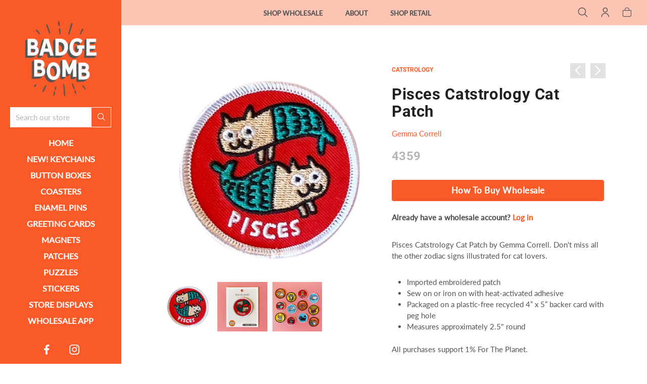

--- FILE ---
content_type: text/html; charset=utf-8
request_url: https://www.badgebomb.com/collections/catstrology/products/pisces-catstrology-patch
body_size: 22941
content:
<!doctype html>
<html class="no-js" lang="en">
<head> 
	
	<meta charset="utf-8">
	<!--[if IE]>
		<meta http-equiv="cleartype" content="on">
		<meta http-equiv="X-UA-Compatible" content="IE=edge, chrome=1">
	<![endif]-->
	
	<meta name="google-site-verification" content="SN4QNsyXyoOMIn1bNQRGo--EecCjFYATsJNZJCc-_ow" />
	<meta name="google-site-verification" content="_V6hdlPM908RInwZ5h0UN6xaT1Rol69NE0nLEkz5EBQ" />
	
	<meta name="viewport" content="width=device-width, initial-scale=1, shrink-to-fit=no">
	<meta name="theme-color" content="#fa5a28">
	
	<link rel="preconnect" href="https://cdn.shopify.com" crossorigin>
	<link rel="preconnect" href="https://fonts.shopify.com" crossorigin>
	<link rel="preconnect" href="https://monorail-edge.shopifysvc.com">
	
	<title>
		Zodiac Astrology Pisces Cat Patches by Gemma Correll &ndash; Badge Bomb Wholesale
	</title>
	
	<meta name="description" content="Pisces Catstrology Patch by Gemma Correll and Badge Bomb. Embroidered, iron-on, artist-designed patches to decorate your denim jacket, backpack, or hat. All purchases support 1% For The Planet. Ships from Portland, OR.">
	
	
	<meta name="robots" content="max-image-preview:large">
	
	<!-- /snippets/social-meta-tags.liquid -->



<meta property="og:site_name" content="Badge Bomb Wholesale">
<meta property="og:url" content="https://www.badgebomb.com/products/pisces-catstrology-patch">
<meta property="og:title" content="Pisces Catstrology Cat Patch">
<meta property="og:type" content="product">
<meta property="og:description" content="Pisces Catstrology Patch by Gemma Correll and Badge Bomb. Embroidered, iron-on, artist-designed patches to decorate your denim jacket, backpack, or hat. All purchases support 1% For The Planet. Ships from Portland, OR."><meta property="og:image" content="http://www.badgebomb.com/cdn/shop/files/2000x2000-4359-Pisces-Patch_1024x1024.jpg?v=1765413102"><meta property="og:image" content="http://www.badgebomb.com/cdn/shop/files/CatstrologyPackPisces_1024x1024.jpg?v=1765413102"><meta property="og:image" content="http://www.badgebomb.com/cdn/shop/files/CatstrologyGroup1Tall_1024x1024.jpg?v=1765413166">
<meta property="og:image:secure_url" content="https://www.badgebomb.com/cdn/shop/files/2000x2000-4359-Pisces-Patch_1024x1024.jpg?v=1765413102"><meta property="og:image:secure_url" content="https://www.badgebomb.com/cdn/shop/files/CatstrologyPackPisces_1024x1024.jpg?v=1765413102"><meta property="og:image:secure_url" content="https://www.badgebomb.com/cdn/shop/files/CatstrologyGroup1Tall_1024x1024.jpg?v=1765413166">

<meta name="twitter:site" content="@">
<meta name="twitter:card" content="summary_large_image">
<meta name="twitter:title" content="Pisces Catstrology Cat Patch">
<meta name="twitter:description" content="Pisces Catstrology Patch by Gemma Correll and Badge Bomb. Embroidered, iron-on, artist-designed patches to decorate your denim jacket, backpack, or hat. All purchases support 1% For The Planet. Ships from Portland, OR.">

	
	
		<link rel="canonical" href="https://www.badgebomb.com/products/pisces-catstrology-patch">
	
	
	<!-- /snippets/favicons.liquid -->

<link rel="apple-touch-icon" sizes="180x180" href="//www.badgebomb.com/cdn/shop/files/Badge-Bomb-Logo_ffc7128a-56a8-4570-8d34-8c87442753cf_180x180.png?v=1685517342">
<link rel="icon" type="image/png" href="//www.badgebomb.com/cdn/shop/files/Badge-Bomb-Logo_ffc7128a-56a8-4570-8d34-8c87442753cf_32x32.png?v=1685517342" sizes="32x32">
<link rel="icon" type="image/png" href="//www.badgebomb.com/cdn/shop/files/Badge-Bomb-Logo_ffc7128a-56a8-4570-8d34-8c87442753cf_16x16.png?v=1685517342" sizes="16x16">
<meta name="apple-mobile-web-app-title" content="Badge Bomb Wholesale">
<meta name="application-name" content="Badge Bomb Wholesale">
	
	<!-- STYLES -->
	<link href="//www.badgebomb.com/cdn/shop/t/29/assets/styles.css?v=173945682145510421511737396450" rel="stylesheet" type="text/css" media="all" />
	<link href="//www.badgebomb.com/cdn/shop/t/29/assets/animate.min.css?v=115639684294252348841708477775" rel="stylesheet" type="text/css" media="all" />
	<style>
	
	.button,
	#AddToCart {
		color: ;
		background-color: ;
	}
	
	a,
	span.like_link, 
	a:link, 
	a:visited,
	.product-preview-details p a:link, 
	.product-preview-details p a:visited, 
	.social-sharing a,
	.product:hover, 
	.product__price {
		color: ;
	}

</style>

	<link href="//www.badgebomb.com/cdn/shop/t/29/assets/custom.css?v=143741717407037633851724226780" rel="stylesheet" type="text/css" media="all" />
	
	<!-- WEB FONTS -->
	<style>
	
	
	@font-face {
  font-family: Lato;
  font-weight: 400;
  font-style: normal;
  src: url("//www.badgebomb.com/cdn/fonts/lato/lato_n4.c3b93d431f0091c8be23185e15c9d1fee1e971c5.woff2") format("woff2"),
       url("//www.badgebomb.com/cdn/fonts/lato/lato_n4.d5c00c781efb195594fd2fd4ad04f7882949e327.woff") format("woff");
}

	
	
		
		@font-face {
  font-family: Roboto;
  font-weight: 700;
  font-style: normal;
  src: url("//www.badgebomb.com/cdn/fonts/roboto/roboto_n7.f38007a10afbbde8976c4056bfe890710d51dec2.woff2") format("woff2"),
       url("//www.badgebomb.com/cdn/fonts/roboto/roboto_n7.94bfdd3e80c7be00e128703d245c207769d763f9.woff") format("woff");
}

	
	
	
		
		@font-face {
  font-family: Lato;
  font-weight: 500;
  font-style: normal;
  src: url("//www.badgebomb.com/cdn/fonts/lato/lato_n5.b2fec044fbe05725e71d90882e5f3b21dae2efbd.woff2") format("woff2"),
       url("//www.badgebomb.com/cdn/fonts/lato/lato_n5.f25a9a5c73ff9372e69074488f99e8ac702b5447.woff") format("woff");
}

	

</style>
	
	<!-- SCRIPTS -->
	<script>window.performance && window.performance.mark && window.performance.mark('shopify.content_for_header.start');</script><meta id="shopify-digital-wallet" name="shopify-digital-wallet" content="/2030046/digital_wallets/dialog">
<meta name="shopify-checkout-api-token" content="ea8aa6104b2e9b2cc8923f643ebf7cde">
<meta id="in-context-paypal-metadata" data-shop-id="2030046" data-venmo-supported="false" data-environment="production" data-locale="en_US" data-paypal-v4="true" data-currency="USD">
<link rel="alternate" type="application/json+oembed" href="https://www.badgebomb.com/products/pisces-catstrology-patch.oembed">
<script async="async" src="/checkouts/internal/preloads.js?locale=en-US"></script>
<link rel="preconnect" href="https://shop.app" crossorigin="anonymous">
<script async="async" src="https://shop.app/checkouts/internal/preloads.js?locale=en-US&shop_id=2030046" crossorigin="anonymous"></script>
<script id="shopify-features" type="application/json">{"accessToken":"ea8aa6104b2e9b2cc8923f643ebf7cde","betas":["rich-media-storefront-analytics"],"domain":"www.badgebomb.com","predictiveSearch":true,"shopId":2030046,"locale":"en"}</script>
<script>var Shopify = Shopify || {};
Shopify.shop = "badgebombwholesale.myshopify.com";
Shopify.locale = "en";
Shopify.currency = {"active":"USD","rate":"1.0"};
Shopify.country = "US";
Shopify.theme = {"name":"Badge Bomb WS - 2.6 With Retail Changes","id":134493110439,"schema_name":"Accent","schema_version":"2.1.1","theme_store_id":null,"role":"main"};
Shopify.theme.handle = "null";
Shopify.theme.style = {"id":null,"handle":null};
Shopify.cdnHost = "www.badgebomb.com/cdn";
Shopify.routes = Shopify.routes || {};
Shopify.routes.root = "/";</script>
<script type="module">!function(o){(o.Shopify=o.Shopify||{}).modules=!0}(window);</script>
<script>!function(o){function n(){var o=[];function n(){o.push(Array.prototype.slice.apply(arguments))}return n.q=o,n}var t=o.Shopify=o.Shopify||{};t.loadFeatures=n(),t.autoloadFeatures=n()}(window);</script>
<script>
  window.ShopifyPay = window.ShopifyPay || {};
  window.ShopifyPay.apiHost = "shop.app\/pay";
  window.ShopifyPay.redirectState = null;
</script>
<script id="shop-js-analytics" type="application/json">{"pageType":"product"}</script>
<script defer="defer" async type="module" src="//www.badgebomb.com/cdn/shopifycloud/shop-js/modules/v2/client.init-shop-cart-sync_C5BV16lS.en.esm.js"></script>
<script defer="defer" async type="module" src="//www.badgebomb.com/cdn/shopifycloud/shop-js/modules/v2/chunk.common_CygWptCX.esm.js"></script>
<script type="module">
  await import("//www.badgebomb.com/cdn/shopifycloud/shop-js/modules/v2/client.init-shop-cart-sync_C5BV16lS.en.esm.js");
await import("//www.badgebomb.com/cdn/shopifycloud/shop-js/modules/v2/chunk.common_CygWptCX.esm.js");

  window.Shopify.SignInWithShop?.initShopCartSync?.({"fedCMEnabled":true,"windoidEnabled":true});

</script>
<script>
  window.Shopify = window.Shopify || {};
  if (!window.Shopify.featureAssets) window.Shopify.featureAssets = {};
  window.Shopify.featureAssets['shop-js'] = {"shop-cart-sync":["modules/v2/client.shop-cart-sync_ZFArdW7E.en.esm.js","modules/v2/chunk.common_CygWptCX.esm.js"],"init-fed-cm":["modules/v2/client.init-fed-cm_CmiC4vf6.en.esm.js","modules/v2/chunk.common_CygWptCX.esm.js"],"shop-button":["modules/v2/client.shop-button_tlx5R9nI.en.esm.js","modules/v2/chunk.common_CygWptCX.esm.js"],"shop-cash-offers":["modules/v2/client.shop-cash-offers_DOA2yAJr.en.esm.js","modules/v2/chunk.common_CygWptCX.esm.js","modules/v2/chunk.modal_D71HUcav.esm.js"],"init-windoid":["modules/v2/client.init-windoid_sURxWdc1.en.esm.js","modules/v2/chunk.common_CygWptCX.esm.js"],"shop-toast-manager":["modules/v2/client.shop-toast-manager_ClPi3nE9.en.esm.js","modules/v2/chunk.common_CygWptCX.esm.js"],"init-shop-email-lookup-coordinator":["modules/v2/client.init-shop-email-lookup-coordinator_B8hsDcYM.en.esm.js","modules/v2/chunk.common_CygWptCX.esm.js"],"init-shop-cart-sync":["modules/v2/client.init-shop-cart-sync_C5BV16lS.en.esm.js","modules/v2/chunk.common_CygWptCX.esm.js"],"avatar":["modules/v2/client.avatar_BTnouDA3.en.esm.js"],"pay-button":["modules/v2/client.pay-button_FdsNuTd3.en.esm.js","modules/v2/chunk.common_CygWptCX.esm.js"],"init-customer-accounts":["modules/v2/client.init-customer-accounts_DxDtT_ad.en.esm.js","modules/v2/client.shop-login-button_C5VAVYt1.en.esm.js","modules/v2/chunk.common_CygWptCX.esm.js","modules/v2/chunk.modal_D71HUcav.esm.js"],"init-shop-for-new-customer-accounts":["modules/v2/client.init-shop-for-new-customer-accounts_ChsxoAhi.en.esm.js","modules/v2/client.shop-login-button_C5VAVYt1.en.esm.js","modules/v2/chunk.common_CygWptCX.esm.js","modules/v2/chunk.modal_D71HUcav.esm.js"],"shop-login-button":["modules/v2/client.shop-login-button_C5VAVYt1.en.esm.js","modules/v2/chunk.common_CygWptCX.esm.js","modules/v2/chunk.modal_D71HUcav.esm.js"],"init-customer-accounts-sign-up":["modules/v2/client.init-customer-accounts-sign-up_CPSyQ0Tj.en.esm.js","modules/v2/client.shop-login-button_C5VAVYt1.en.esm.js","modules/v2/chunk.common_CygWptCX.esm.js","modules/v2/chunk.modal_D71HUcav.esm.js"],"shop-follow-button":["modules/v2/client.shop-follow-button_Cva4Ekp9.en.esm.js","modules/v2/chunk.common_CygWptCX.esm.js","modules/v2/chunk.modal_D71HUcav.esm.js"],"checkout-modal":["modules/v2/client.checkout-modal_BPM8l0SH.en.esm.js","modules/v2/chunk.common_CygWptCX.esm.js","modules/v2/chunk.modal_D71HUcav.esm.js"],"lead-capture":["modules/v2/client.lead-capture_Bi8yE_yS.en.esm.js","modules/v2/chunk.common_CygWptCX.esm.js","modules/v2/chunk.modal_D71HUcav.esm.js"],"shop-login":["modules/v2/client.shop-login_D6lNrXab.en.esm.js","modules/v2/chunk.common_CygWptCX.esm.js","modules/v2/chunk.modal_D71HUcav.esm.js"],"payment-terms":["modules/v2/client.payment-terms_CZxnsJam.en.esm.js","modules/v2/chunk.common_CygWptCX.esm.js","modules/v2/chunk.modal_D71HUcav.esm.js"]};
</script>
<script id="__st">var __st={"a":2030046,"offset":-28800,"reqid":"f42b61fa-18e5-4cde-82ed-6c3774cfcd3e-1768684803","pageurl":"www.badgebomb.com\/collections\/catstrology\/products\/pisces-catstrology-patch","u":"ce584e0b11bb","p":"product","rtyp":"product","rid":1884031516762};</script>
<script>window.ShopifyPaypalV4VisibilityTracking = true;</script>
<script id="captcha-bootstrap">!function(){'use strict';const t='contact',e='account',n='new_comment',o=[[t,t],['blogs',n],['comments',n],[t,'customer']],c=[[e,'customer_login'],[e,'guest_login'],[e,'recover_customer_password'],[e,'create_customer']],r=t=>t.map((([t,e])=>`form[action*='/${t}']:not([data-nocaptcha='true']) input[name='form_type'][value='${e}']`)).join(','),a=t=>()=>t?[...document.querySelectorAll(t)].map((t=>t.form)):[];function s(){const t=[...o],e=r(t);return a(e)}const i='password',u='form_key',d=['recaptcha-v3-token','g-recaptcha-response','h-captcha-response',i],f=()=>{try{return window.sessionStorage}catch{return}},m='__shopify_v',_=t=>t.elements[u];function p(t,e,n=!1){try{const o=window.sessionStorage,c=JSON.parse(o.getItem(e)),{data:r}=function(t){const{data:e,action:n}=t;return t[m]||n?{data:e,action:n}:{data:t,action:n}}(c);for(const[e,n]of Object.entries(r))t.elements[e]&&(t.elements[e].value=n);n&&o.removeItem(e)}catch(o){console.error('form repopulation failed',{error:o})}}const l='form_type',E='cptcha';function T(t){t.dataset[E]=!0}const w=window,h=w.document,L='Shopify',v='ce_forms',y='captcha';let A=!1;((t,e)=>{const n=(g='f06e6c50-85a8-45c8-87d0-21a2b65856fe',I='https://cdn.shopify.com/shopifycloud/storefront-forms-hcaptcha/ce_storefront_forms_captcha_hcaptcha.v1.5.2.iife.js',D={infoText:'Protected by hCaptcha',privacyText:'Privacy',termsText:'Terms'},(t,e,n)=>{const o=w[L][v],c=o.bindForm;if(c)return c(t,g,e,D).then(n);var r;o.q.push([[t,g,e,D],n]),r=I,A||(h.body.append(Object.assign(h.createElement('script'),{id:'captcha-provider',async:!0,src:r})),A=!0)});var g,I,D;w[L]=w[L]||{},w[L][v]=w[L][v]||{},w[L][v].q=[],w[L][y]=w[L][y]||{},w[L][y].protect=function(t,e){n(t,void 0,e),T(t)},Object.freeze(w[L][y]),function(t,e,n,w,h,L){const[v,y,A,g]=function(t,e,n){const i=e?o:[],u=t?c:[],d=[...i,...u],f=r(d),m=r(i),_=r(d.filter((([t,e])=>n.includes(e))));return[a(f),a(m),a(_),s()]}(w,h,L),I=t=>{const e=t.target;return e instanceof HTMLFormElement?e:e&&e.form},D=t=>v().includes(t);t.addEventListener('submit',(t=>{const e=I(t);if(!e)return;const n=D(e)&&!e.dataset.hcaptchaBound&&!e.dataset.recaptchaBound,o=_(e),c=g().includes(e)&&(!o||!o.value);(n||c)&&t.preventDefault(),c&&!n&&(function(t){try{if(!f())return;!function(t){const e=f();if(!e)return;const n=_(t);if(!n)return;const o=n.value;o&&e.removeItem(o)}(t);const e=Array.from(Array(32),(()=>Math.random().toString(36)[2])).join('');!function(t,e){_(t)||t.append(Object.assign(document.createElement('input'),{type:'hidden',name:u})),t.elements[u].value=e}(t,e),function(t,e){const n=f();if(!n)return;const o=[...t.querySelectorAll(`input[type='${i}']`)].map((({name:t})=>t)),c=[...d,...o],r={};for(const[a,s]of new FormData(t).entries())c.includes(a)||(r[a]=s);n.setItem(e,JSON.stringify({[m]:1,action:t.action,data:r}))}(t,e)}catch(e){console.error('failed to persist form',e)}}(e),e.submit())}));const S=(t,e)=>{t&&!t.dataset[E]&&(n(t,e.some((e=>e===t))),T(t))};for(const o of['focusin','change'])t.addEventListener(o,(t=>{const e=I(t);D(e)&&S(e,y())}));const B=e.get('form_key'),M=e.get(l),P=B&&M;t.addEventListener('DOMContentLoaded',(()=>{const t=y();if(P)for(const e of t)e.elements[l].value===M&&p(e,B);[...new Set([...A(),...v().filter((t=>'true'===t.dataset.shopifyCaptcha))])].forEach((e=>S(e,t)))}))}(h,new URLSearchParams(w.location.search),n,t,e,['guest_login'])})(!0,!0)}();</script>
<script integrity="sha256-4kQ18oKyAcykRKYeNunJcIwy7WH5gtpwJnB7kiuLZ1E=" data-source-attribution="shopify.loadfeatures" defer="defer" src="//www.badgebomb.com/cdn/shopifycloud/storefront/assets/storefront/load_feature-a0a9edcb.js" crossorigin="anonymous"></script>
<script crossorigin="anonymous" defer="defer" src="//www.badgebomb.com/cdn/shopifycloud/storefront/assets/shopify_pay/storefront-65b4c6d7.js?v=20250812"></script>
<script data-source-attribution="shopify.dynamic_checkout.dynamic.init">var Shopify=Shopify||{};Shopify.PaymentButton=Shopify.PaymentButton||{isStorefrontPortableWallets:!0,init:function(){window.Shopify.PaymentButton.init=function(){};var t=document.createElement("script");t.src="https://www.badgebomb.com/cdn/shopifycloud/portable-wallets/latest/portable-wallets.en.js",t.type="module",document.head.appendChild(t)}};
</script>
<script data-source-attribution="shopify.dynamic_checkout.buyer_consent">
  function portableWalletsHideBuyerConsent(e){var t=document.getElementById("shopify-buyer-consent"),n=document.getElementById("shopify-subscription-policy-button");t&&n&&(t.classList.add("hidden"),t.setAttribute("aria-hidden","true"),n.removeEventListener("click",e))}function portableWalletsShowBuyerConsent(e){var t=document.getElementById("shopify-buyer-consent"),n=document.getElementById("shopify-subscription-policy-button");t&&n&&(t.classList.remove("hidden"),t.removeAttribute("aria-hidden"),n.addEventListener("click",e))}window.Shopify?.PaymentButton&&(window.Shopify.PaymentButton.hideBuyerConsent=portableWalletsHideBuyerConsent,window.Shopify.PaymentButton.showBuyerConsent=portableWalletsShowBuyerConsent);
</script>
<script data-source-attribution="shopify.dynamic_checkout.cart.bootstrap">document.addEventListener("DOMContentLoaded",(function(){function t(){return document.querySelector("shopify-accelerated-checkout-cart, shopify-accelerated-checkout")}if(t())Shopify.PaymentButton.init();else{new MutationObserver((function(e,n){t()&&(Shopify.PaymentButton.init(),n.disconnect())})).observe(document.body,{childList:!0,subtree:!0})}}));
</script>
<script id='scb4127' type='text/javascript' async='' src='https://www.badgebomb.com/cdn/shopifycloud/privacy-banner/storefront-banner.js'></script><link id="shopify-accelerated-checkout-styles" rel="stylesheet" media="screen" href="https://www.badgebomb.com/cdn/shopifycloud/portable-wallets/latest/accelerated-checkout-backwards-compat.css" crossorigin="anonymous">
<style id="shopify-accelerated-checkout-cart">
        #shopify-buyer-consent {
  margin-top: 1em;
  display: inline-block;
  width: 100%;
}

#shopify-buyer-consent.hidden {
  display: none;
}

#shopify-subscription-policy-button {
  background: none;
  border: none;
  padding: 0;
  text-decoration: underline;
  font-size: inherit;
  cursor: pointer;
}

#shopify-subscription-policy-button::before {
  box-shadow: none;
}

      </style>
<script id="sections-script" data-sections="complementary_products,products-related" defer="defer" src="//www.badgebomb.com/cdn/shop/t/29/compiled_assets/scripts.js?6040"></script>
<script>window.performance && window.performance.mark && window.performance.mark('shopify.content_for_header.end');</script>
	
	
<!--[if lt IE 8]><script src="//www.badgebomb.com/cdn/s/shopify/json2.js" type="text/javascript"></script><![endif]-->
	
	<script src="https://ajax.googleapis.com/ajax/libs/jquery/1.12.4/jquery.min.js" type="text/javascript"></script>
	
	<script src="//www.badgebomb.com/cdn/shop/t/29/assets/modernizr.min.js?v=184252143193856699171708477775" type="text/javascript"></script>
	<script src="//www.badgebomb.com/cdn/shop/t/29/assets/jquery.hoverIntent.min.js?v=84437192859814105601708477775" type="text/javascript"></script>
	<script src="//www.badgebomb.com/cdn/shop/t/29/assets/superfish.min.js?v=180299151964021606631708477775" type="text/javascript"></script>
	<script src="//www.badgebomb.com/cdn/shop/t/29/assets/jquery.validate.min.js?v=120103531587321048971708477775" type="text/javascript"></script>
	
<!-- BEGIN app block: shopify://apps/klaviyo-email-marketing-sms/blocks/klaviyo-onsite-embed/2632fe16-c075-4321-a88b-50b567f42507 -->












  <script async src="https://static.klaviyo.com/onsite/js/UwyimA/klaviyo.js?company_id=UwyimA"></script>
  <script>!function(){if(!window.klaviyo){window._klOnsite=window._klOnsite||[];try{window.klaviyo=new Proxy({},{get:function(n,i){return"push"===i?function(){var n;(n=window._klOnsite).push.apply(n,arguments)}:function(){for(var n=arguments.length,o=new Array(n),w=0;w<n;w++)o[w]=arguments[w];var t="function"==typeof o[o.length-1]?o.pop():void 0,e=new Promise((function(n){window._klOnsite.push([i].concat(o,[function(i){t&&t(i),n(i)}]))}));return e}}})}catch(n){window.klaviyo=window.klaviyo||[],window.klaviyo.push=function(){var n;(n=window._klOnsite).push.apply(n,arguments)}}}}();</script>

  
    <script id="viewed_product">
      if (item == null) {
        var _learnq = _learnq || [];

        var MetafieldReviews = null
        var MetafieldYotpoRating = null
        var MetafieldYotpoCount = null
        var MetafieldLooxRating = null
        var MetafieldLooxCount = null
        var okendoProduct = null
        var okendoProductReviewCount = null
        var okendoProductReviewAverageValue = null
        try {
          // The following fields are used for Customer Hub recently viewed in order to add reviews.
          // This information is not part of __kla_viewed. Instead, it is part of __kla_viewed_reviewed_items
          MetafieldReviews = {};
          MetafieldYotpoRating = null
          MetafieldYotpoCount = null
          MetafieldLooxRating = null
          MetafieldLooxCount = null

          okendoProduct = null
          // If the okendo metafield is not legacy, it will error, which then requires the new json formatted data
          if (okendoProduct && 'error' in okendoProduct) {
            okendoProduct = null
          }
          okendoProductReviewCount = okendoProduct ? okendoProduct.reviewCount : null
          okendoProductReviewAverageValue = okendoProduct ? okendoProduct.reviewAverageValue : null
        } catch (error) {
          console.error('Error in Klaviyo onsite reviews tracking:', error);
        }

        var item = {
          Name: "Pisces Catstrology Cat Patch",
          ProductID: 1884031516762,
          Categories: ["All Products","Astrology","Catstrology","Cattitude Cats (and more)","Gemma Correll","Patches"],
          ImageURL: "https://www.badgebomb.com/cdn/shop/files/2000x2000-4359-Pisces-Patch_grande.jpg?v=1765413102",
          URL: "https://www.badgebomb.com/products/pisces-catstrology-patch",
          Brand: "Gemma Correll",
          Price: "$3.00",
          Value: "3.00",
          CompareAtPrice: "$0.00"
        };
        _learnq.push(['track', 'Viewed Product', item]);
        _learnq.push(['trackViewedItem', {
          Title: item.Name,
          ItemId: item.ProductID,
          Categories: item.Categories,
          ImageUrl: item.ImageURL,
          Url: item.URL,
          Metadata: {
            Brand: item.Brand,
            Price: item.Price,
            Value: item.Value,
            CompareAtPrice: item.CompareAtPrice
          },
          metafields:{
            reviews: MetafieldReviews,
            yotpo:{
              rating: MetafieldYotpoRating,
              count: MetafieldYotpoCount,
            },
            loox:{
              rating: MetafieldLooxRating,
              count: MetafieldLooxCount,
            },
            okendo: {
              rating: okendoProductReviewAverageValue,
              count: okendoProductReviewCount,
            }
          }
        }]);
      }
    </script>
  




  <script>
    window.klaviyoReviewsProductDesignMode = false
  </script>







<!-- END app block --><link href="https://monorail-edge.shopifysvc.com" rel="dns-prefetch">
<script>(function(){if ("sendBeacon" in navigator && "performance" in window) {try {var session_token_from_headers = performance.getEntriesByType('navigation')[0].serverTiming.find(x => x.name == '_s').description;} catch {var session_token_from_headers = undefined;}var session_cookie_matches = document.cookie.match(/_shopify_s=([^;]*)/);var session_token_from_cookie = session_cookie_matches && session_cookie_matches.length === 2 ? session_cookie_matches[1] : "";var session_token = session_token_from_headers || session_token_from_cookie || "";function handle_abandonment_event(e) {var entries = performance.getEntries().filter(function(entry) {return /monorail-edge.shopifysvc.com/.test(entry.name);});if (!window.abandonment_tracked && entries.length === 0) {window.abandonment_tracked = true;var currentMs = Date.now();var navigation_start = performance.timing.navigationStart;var payload = {shop_id: 2030046,url: window.location.href,navigation_start,duration: currentMs - navigation_start,session_token,page_type: "product"};window.navigator.sendBeacon("https://monorail-edge.shopifysvc.com/v1/produce", JSON.stringify({schema_id: "online_store_buyer_site_abandonment/1.1",payload: payload,metadata: {event_created_at_ms: currentMs,event_sent_at_ms: currentMs}}));}}window.addEventListener('pagehide', handle_abandonment_event);}}());</script>
<script id="web-pixels-manager-setup">(function e(e,d,r,n,o){if(void 0===o&&(o={}),!Boolean(null===(a=null===(i=window.Shopify)||void 0===i?void 0:i.analytics)||void 0===a?void 0:a.replayQueue)){var i,a;window.Shopify=window.Shopify||{};var t=window.Shopify;t.analytics=t.analytics||{};var s=t.analytics;s.replayQueue=[],s.publish=function(e,d,r){return s.replayQueue.push([e,d,r]),!0};try{self.performance.mark("wpm:start")}catch(e){}var l=function(){var e={modern:/Edge?\/(1{2}[4-9]|1[2-9]\d|[2-9]\d{2}|\d{4,})\.\d+(\.\d+|)|Firefox\/(1{2}[4-9]|1[2-9]\d|[2-9]\d{2}|\d{4,})\.\d+(\.\d+|)|Chrom(ium|e)\/(9{2}|\d{3,})\.\d+(\.\d+|)|(Maci|X1{2}).+ Version\/(15\.\d+|(1[6-9]|[2-9]\d|\d{3,})\.\d+)([,.]\d+|)( \(\w+\)|)( Mobile\/\w+|) Safari\/|Chrome.+OPR\/(9{2}|\d{3,})\.\d+\.\d+|(CPU[ +]OS|iPhone[ +]OS|CPU[ +]iPhone|CPU IPhone OS|CPU iPad OS)[ +]+(15[._]\d+|(1[6-9]|[2-9]\d|\d{3,})[._]\d+)([._]\d+|)|Android:?[ /-](13[3-9]|1[4-9]\d|[2-9]\d{2}|\d{4,})(\.\d+|)(\.\d+|)|Android.+Firefox\/(13[5-9]|1[4-9]\d|[2-9]\d{2}|\d{4,})\.\d+(\.\d+|)|Android.+Chrom(ium|e)\/(13[3-9]|1[4-9]\d|[2-9]\d{2}|\d{4,})\.\d+(\.\d+|)|SamsungBrowser\/([2-9]\d|\d{3,})\.\d+/,legacy:/Edge?\/(1[6-9]|[2-9]\d|\d{3,})\.\d+(\.\d+|)|Firefox\/(5[4-9]|[6-9]\d|\d{3,})\.\d+(\.\d+|)|Chrom(ium|e)\/(5[1-9]|[6-9]\d|\d{3,})\.\d+(\.\d+|)([\d.]+$|.*Safari\/(?![\d.]+ Edge\/[\d.]+$))|(Maci|X1{2}).+ Version\/(10\.\d+|(1[1-9]|[2-9]\d|\d{3,})\.\d+)([,.]\d+|)( \(\w+\)|)( Mobile\/\w+|) Safari\/|Chrome.+OPR\/(3[89]|[4-9]\d|\d{3,})\.\d+\.\d+|(CPU[ +]OS|iPhone[ +]OS|CPU[ +]iPhone|CPU IPhone OS|CPU iPad OS)[ +]+(10[._]\d+|(1[1-9]|[2-9]\d|\d{3,})[._]\d+)([._]\d+|)|Android:?[ /-](13[3-9]|1[4-9]\d|[2-9]\d{2}|\d{4,})(\.\d+|)(\.\d+|)|Mobile Safari.+OPR\/([89]\d|\d{3,})\.\d+\.\d+|Android.+Firefox\/(13[5-9]|1[4-9]\d|[2-9]\d{2}|\d{4,})\.\d+(\.\d+|)|Android.+Chrom(ium|e)\/(13[3-9]|1[4-9]\d|[2-9]\d{2}|\d{4,})\.\d+(\.\d+|)|Android.+(UC? ?Browser|UCWEB|U3)[ /]?(15\.([5-9]|\d{2,})|(1[6-9]|[2-9]\d|\d{3,})\.\d+)\.\d+|SamsungBrowser\/(5\.\d+|([6-9]|\d{2,})\.\d+)|Android.+MQ{2}Browser\/(14(\.(9|\d{2,})|)|(1[5-9]|[2-9]\d|\d{3,})(\.\d+|))(\.\d+|)|K[Aa][Ii]OS\/(3\.\d+|([4-9]|\d{2,})\.\d+)(\.\d+|)/},d=e.modern,r=e.legacy,n=navigator.userAgent;return n.match(d)?"modern":n.match(r)?"legacy":"unknown"}(),u="modern"===l?"modern":"legacy",c=(null!=n?n:{modern:"",legacy:""})[u],f=function(e){return[e.baseUrl,"/wpm","/b",e.hashVersion,"modern"===e.buildTarget?"m":"l",".js"].join("")}({baseUrl:d,hashVersion:r,buildTarget:u}),m=function(e){var d=e.version,r=e.bundleTarget,n=e.surface,o=e.pageUrl,i=e.monorailEndpoint;return{emit:function(e){var a=e.status,t=e.errorMsg,s=(new Date).getTime(),l=JSON.stringify({metadata:{event_sent_at_ms:s},events:[{schema_id:"web_pixels_manager_load/3.1",payload:{version:d,bundle_target:r,page_url:o,status:a,surface:n,error_msg:t},metadata:{event_created_at_ms:s}}]});if(!i)return console&&console.warn&&console.warn("[Web Pixels Manager] No Monorail endpoint provided, skipping logging."),!1;try{return self.navigator.sendBeacon.bind(self.navigator)(i,l)}catch(e){}var u=new XMLHttpRequest;try{return u.open("POST",i,!0),u.setRequestHeader("Content-Type","text/plain"),u.send(l),!0}catch(e){return console&&console.warn&&console.warn("[Web Pixels Manager] Got an unhandled error while logging to Monorail."),!1}}}}({version:r,bundleTarget:l,surface:e.surface,pageUrl:self.location.href,monorailEndpoint:e.monorailEndpoint});try{o.browserTarget=l,function(e){var d=e.src,r=e.async,n=void 0===r||r,o=e.onload,i=e.onerror,a=e.sri,t=e.scriptDataAttributes,s=void 0===t?{}:t,l=document.createElement("script"),u=document.querySelector("head"),c=document.querySelector("body");if(l.async=n,l.src=d,a&&(l.integrity=a,l.crossOrigin="anonymous"),s)for(var f in s)if(Object.prototype.hasOwnProperty.call(s,f))try{l.dataset[f]=s[f]}catch(e){}if(o&&l.addEventListener("load",o),i&&l.addEventListener("error",i),u)u.appendChild(l);else{if(!c)throw new Error("Did not find a head or body element to append the script");c.appendChild(l)}}({src:f,async:!0,onload:function(){if(!function(){var e,d;return Boolean(null===(d=null===(e=window.Shopify)||void 0===e?void 0:e.analytics)||void 0===d?void 0:d.initialized)}()){var d=window.webPixelsManager.init(e)||void 0;if(d){var r=window.Shopify.analytics;r.replayQueue.forEach((function(e){var r=e[0],n=e[1],o=e[2];d.publishCustomEvent(r,n,o)})),r.replayQueue=[],r.publish=d.publishCustomEvent,r.visitor=d.visitor,r.initialized=!0}}},onerror:function(){return m.emit({status:"failed",errorMsg:"".concat(f," has failed to load")})},sri:function(e){var d=/^sha384-[A-Za-z0-9+/=]+$/;return"string"==typeof e&&d.test(e)}(c)?c:"",scriptDataAttributes:o}),m.emit({status:"loading"})}catch(e){m.emit({status:"failed",errorMsg:(null==e?void 0:e.message)||"Unknown error"})}}})({shopId: 2030046,storefrontBaseUrl: "https://www.badgebomb.com",extensionsBaseUrl: "https://extensions.shopifycdn.com/cdn/shopifycloud/web-pixels-manager",monorailEndpoint: "https://monorail-edge.shopifysvc.com/unstable/produce_batch",surface: "storefront-renderer",enabledBetaFlags: ["2dca8a86"],webPixelsConfigList: [{"id":"1812037799","configuration":"{\"accountID\":\"UwyimA\",\"webPixelConfig\":\"eyJlbmFibGVBZGRlZFRvQ2FydEV2ZW50cyI6IHRydWV9\"}","eventPayloadVersion":"v1","runtimeContext":"STRICT","scriptVersion":"524f6c1ee37bacdca7657a665bdca589","type":"APP","apiClientId":123074,"privacyPurposes":["ANALYTICS","MARKETING"],"dataSharingAdjustments":{"protectedCustomerApprovalScopes":["read_customer_address","read_customer_email","read_customer_name","read_customer_personal_data","read_customer_phone"]}},{"id":"65110183","eventPayloadVersion":"v1","runtimeContext":"LAX","scriptVersion":"1","type":"CUSTOM","privacyPurposes":["MARKETING"],"name":"Meta pixel (migrated)"},{"id":"94306471","eventPayloadVersion":"v1","runtimeContext":"LAX","scriptVersion":"1","type":"CUSTOM","privacyPurposes":["ANALYTICS"],"name":"Google Analytics tag (migrated)"},{"id":"shopify-app-pixel","configuration":"{}","eventPayloadVersion":"v1","runtimeContext":"STRICT","scriptVersion":"0450","apiClientId":"shopify-pixel","type":"APP","privacyPurposes":["ANALYTICS","MARKETING"]},{"id":"shopify-custom-pixel","eventPayloadVersion":"v1","runtimeContext":"LAX","scriptVersion":"0450","apiClientId":"shopify-pixel","type":"CUSTOM","privacyPurposes":["ANALYTICS","MARKETING"]}],isMerchantRequest: false,initData: {"shop":{"name":"Badge Bomb Wholesale","paymentSettings":{"currencyCode":"USD"},"myshopifyDomain":"badgebombwholesale.myshopify.com","countryCode":"US","storefrontUrl":"https:\/\/www.badgebomb.com"},"customer":null,"cart":null,"checkout":null,"productVariants":[{"price":{"amount":3.0,"currencyCode":"USD"},"product":{"title":"Pisces Catstrology Cat Patch","vendor":"Gemma Correll","id":"1884031516762","untranslatedTitle":"Pisces Catstrology Cat Patch","url":"\/products\/pisces-catstrology-patch","type":"Patches"},"id":"17481314730074","image":{"src":"\/\/www.badgebomb.com\/cdn\/shop\/files\/2000x2000-4359-Pisces-Patch.jpg?v=1765413102"},"sku":"4359","title":"Default Title","untranslatedTitle":"Default Title"}],"purchasingCompany":null},},"https://www.badgebomb.com/cdn","fcfee988w5aeb613cpc8e4bc33m6693e112",{"modern":"","legacy":""},{"shopId":"2030046","storefrontBaseUrl":"https:\/\/www.badgebomb.com","extensionBaseUrl":"https:\/\/extensions.shopifycdn.com\/cdn\/shopifycloud\/web-pixels-manager","surface":"storefront-renderer","enabledBetaFlags":"[\"2dca8a86\"]","isMerchantRequest":"false","hashVersion":"fcfee988w5aeb613cpc8e4bc33m6693e112","publish":"custom","events":"[[\"page_viewed\",{}],[\"product_viewed\",{\"productVariant\":{\"price\":{\"amount\":3.0,\"currencyCode\":\"USD\"},\"product\":{\"title\":\"Pisces Catstrology Cat Patch\",\"vendor\":\"Gemma Correll\",\"id\":\"1884031516762\",\"untranslatedTitle\":\"Pisces Catstrology Cat Patch\",\"url\":\"\/products\/pisces-catstrology-patch\",\"type\":\"Patches\"},\"id\":\"17481314730074\",\"image\":{\"src\":\"\/\/www.badgebomb.com\/cdn\/shop\/files\/2000x2000-4359-Pisces-Patch.jpg?v=1765413102\"},\"sku\":\"4359\",\"title\":\"Default Title\",\"untranslatedTitle\":\"Default Title\"}}]]"});</script><script>
  window.ShopifyAnalytics = window.ShopifyAnalytics || {};
  window.ShopifyAnalytics.meta = window.ShopifyAnalytics.meta || {};
  window.ShopifyAnalytics.meta.currency = 'USD';
  var meta = {"product":{"id":1884031516762,"gid":"gid:\/\/shopify\/Product\/1884031516762","vendor":"Gemma Correll","type":"Patches","handle":"pisces-catstrology-patch","variants":[{"id":17481314730074,"price":300,"name":"Pisces Catstrology Cat Patch","public_title":null,"sku":"4359"}],"remote":false},"page":{"pageType":"product","resourceType":"product","resourceId":1884031516762,"requestId":"f42b61fa-18e5-4cde-82ed-6c3774cfcd3e-1768684803"}};
  for (var attr in meta) {
    window.ShopifyAnalytics.meta[attr] = meta[attr];
  }
</script>
<script class="analytics">
  (function () {
    var customDocumentWrite = function(content) {
      var jquery = null;

      if (window.jQuery) {
        jquery = window.jQuery;
      } else if (window.Checkout && window.Checkout.$) {
        jquery = window.Checkout.$;
      }

      if (jquery) {
        jquery('body').append(content);
      }
    };

    var hasLoggedConversion = function(token) {
      if (token) {
        return document.cookie.indexOf('loggedConversion=' + token) !== -1;
      }
      return false;
    }

    var setCookieIfConversion = function(token) {
      if (token) {
        var twoMonthsFromNow = new Date(Date.now());
        twoMonthsFromNow.setMonth(twoMonthsFromNow.getMonth() + 2);

        document.cookie = 'loggedConversion=' + token + '; expires=' + twoMonthsFromNow;
      }
    }

    var trekkie = window.ShopifyAnalytics.lib = window.trekkie = window.trekkie || [];
    if (trekkie.integrations) {
      return;
    }
    trekkie.methods = [
      'identify',
      'page',
      'ready',
      'track',
      'trackForm',
      'trackLink'
    ];
    trekkie.factory = function(method) {
      return function() {
        var args = Array.prototype.slice.call(arguments);
        args.unshift(method);
        trekkie.push(args);
        return trekkie;
      };
    };
    for (var i = 0; i < trekkie.methods.length; i++) {
      var key = trekkie.methods[i];
      trekkie[key] = trekkie.factory(key);
    }
    trekkie.load = function(config) {
      trekkie.config = config || {};
      trekkie.config.initialDocumentCookie = document.cookie;
      var first = document.getElementsByTagName('script')[0];
      var script = document.createElement('script');
      script.type = 'text/javascript';
      script.onerror = function(e) {
        var scriptFallback = document.createElement('script');
        scriptFallback.type = 'text/javascript';
        scriptFallback.onerror = function(error) {
                var Monorail = {
      produce: function produce(monorailDomain, schemaId, payload) {
        var currentMs = new Date().getTime();
        var event = {
          schema_id: schemaId,
          payload: payload,
          metadata: {
            event_created_at_ms: currentMs,
            event_sent_at_ms: currentMs
          }
        };
        return Monorail.sendRequest("https://" + monorailDomain + "/v1/produce", JSON.stringify(event));
      },
      sendRequest: function sendRequest(endpointUrl, payload) {
        // Try the sendBeacon API
        if (window && window.navigator && typeof window.navigator.sendBeacon === 'function' && typeof window.Blob === 'function' && !Monorail.isIos12()) {
          var blobData = new window.Blob([payload], {
            type: 'text/plain'
          });

          if (window.navigator.sendBeacon(endpointUrl, blobData)) {
            return true;
          } // sendBeacon was not successful

        } // XHR beacon

        var xhr = new XMLHttpRequest();

        try {
          xhr.open('POST', endpointUrl);
          xhr.setRequestHeader('Content-Type', 'text/plain');
          xhr.send(payload);
        } catch (e) {
          console.log(e);
        }

        return false;
      },
      isIos12: function isIos12() {
        return window.navigator.userAgent.lastIndexOf('iPhone; CPU iPhone OS 12_') !== -1 || window.navigator.userAgent.lastIndexOf('iPad; CPU OS 12_') !== -1;
      }
    };
    Monorail.produce('monorail-edge.shopifysvc.com',
      'trekkie_storefront_load_errors/1.1',
      {shop_id: 2030046,
      theme_id: 134493110439,
      app_name: "storefront",
      context_url: window.location.href,
      source_url: "//www.badgebomb.com/cdn/s/trekkie.storefront.cd680fe47e6c39ca5d5df5f0a32d569bc48c0f27.min.js"});

        };
        scriptFallback.async = true;
        scriptFallback.src = '//www.badgebomb.com/cdn/s/trekkie.storefront.cd680fe47e6c39ca5d5df5f0a32d569bc48c0f27.min.js';
        first.parentNode.insertBefore(scriptFallback, first);
      };
      script.async = true;
      script.src = '//www.badgebomb.com/cdn/s/trekkie.storefront.cd680fe47e6c39ca5d5df5f0a32d569bc48c0f27.min.js';
      first.parentNode.insertBefore(script, first);
    };
    trekkie.load(
      {"Trekkie":{"appName":"storefront","development":false,"defaultAttributes":{"shopId":2030046,"isMerchantRequest":null,"themeId":134493110439,"themeCityHash":"261946377071550303","contentLanguage":"en","currency":"USD","eventMetadataId":"a6c46c22-4fe3-4203-aafb-c7b76a3c14d5"},"isServerSideCookieWritingEnabled":true,"monorailRegion":"shop_domain","enabledBetaFlags":["65f19447"]},"Session Attribution":{},"S2S":{"facebookCapiEnabled":false,"source":"trekkie-storefront-renderer","apiClientId":580111}}
    );

    var loaded = false;
    trekkie.ready(function() {
      if (loaded) return;
      loaded = true;

      window.ShopifyAnalytics.lib = window.trekkie;

      var originalDocumentWrite = document.write;
      document.write = customDocumentWrite;
      try { window.ShopifyAnalytics.merchantGoogleAnalytics.call(this); } catch(error) {};
      document.write = originalDocumentWrite;

      window.ShopifyAnalytics.lib.page(null,{"pageType":"product","resourceType":"product","resourceId":1884031516762,"requestId":"f42b61fa-18e5-4cde-82ed-6c3774cfcd3e-1768684803","shopifyEmitted":true});

      var match = window.location.pathname.match(/checkouts\/(.+)\/(thank_you|post_purchase)/)
      var token = match? match[1]: undefined;
      if (!hasLoggedConversion(token)) {
        setCookieIfConversion(token);
        window.ShopifyAnalytics.lib.track("Viewed Product",{"currency":"USD","variantId":17481314730074,"productId":1884031516762,"productGid":"gid:\/\/shopify\/Product\/1884031516762","name":"Pisces Catstrology Cat Patch","price":"3.00","sku":"4359","brand":"Gemma Correll","variant":null,"category":"Patches","nonInteraction":true,"remote":false},undefined,undefined,{"shopifyEmitted":true});
      window.ShopifyAnalytics.lib.track("monorail:\/\/trekkie_storefront_viewed_product\/1.1",{"currency":"USD","variantId":17481314730074,"productId":1884031516762,"productGid":"gid:\/\/shopify\/Product\/1884031516762","name":"Pisces Catstrology Cat Patch","price":"3.00","sku":"4359","brand":"Gemma Correll","variant":null,"category":"Patches","nonInteraction":true,"remote":false,"referer":"https:\/\/www.badgebomb.com\/collections\/catstrology\/products\/pisces-catstrology-patch"});
      }
    });


        var eventsListenerScript = document.createElement('script');
        eventsListenerScript.async = true;
        eventsListenerScript.src = "//www.badgebomb.com/cdn/shopifycloud/storefront/assets/shop_events_listener-3da45d37.js";
        document.getElementsByTagName('head')[0].appendChild(eventsListenerScript);

})();</script>
  <script>
  if (!window.ga || (window.ga && typeof window.ga !== 'function')) {
    window.ga = function ga() {
      (window.ga.q = window.ga.q || []).push(arguments);
      if (window.Shopify && window.Shopify.analytics && typeof window.Shopify.analytics.publish === 'function') {
        window.Shopify.analytics.publish("ga_stub_called", {}, {sendTo: "google_osp_migration"});
      }
      console.error("Shopify's Google Analytics stub called with:", Array.from(arguments), "\nSee https://help.shopify.com/manual/promoting-marketing/pixels/pixel-migration#google for more information.");
    };
    if (window.Shopify && window.Shopify.analytics && typeof window.Shopify.analytics.publish === 'function') {
      window.Shopify.analytics.publish("ga_stub_initialized", {}, {sendTo: "google_osp_migration"});
    }
  }
</script>
<script
  defer
  src="https://www.badgebomb.com/cdn/shopifycloud/perf-kit/shopify-perf-kit-3.0.4.min.js"
  data-application="storefront-renderer"
  data-shop-id="2030046"
  data-render-region="gcp-us-central1"
  data-page-type="product"
  data-theme-instance-id="134493110439"
  data-theme-name="Accent"
  data-theme-version="2.1.1"
  data-monorail-region="shop_domain"
  data-resource-timing-sampling-rate="10"
  data-shs="true"
  data-shs-beacon="true"
  data-shs-export-with-fetch="true"
  data-shs-logs-sample-rate="1"
  data-shs-beacon-endpoint="https://www.badgebomb.com/api/collect"
></script>
</head>
<body id="zodiac-astrology-pisces-cat-patches-by-gemma-correll" class="product-pisces-catstrology-patch product-type-patches collection-catstrology template-product ">
	<div id="top" class="wrapper">
		
		
		
		
		<div class="site-overlay"></div>
		<div id="shopify-section-general-mobile-nav" class="shopify-section"><!-- /sections/general-mobile-nav.liquid -->








	


<div class="pushy pushy-left">
	<div class="pushy-content">
		<ul>
			
			<!-- Only links with the CSS class of pushy-link will close the menu. -->
			
			
			<li class="pushy-link pushy-top-items">
				<div class="pushy-top-items_left">&nbsp;</div>
				<div class="pushy-top-items_right">
					<a href="#">
						<span class="accent-icon-close" aria-hidden="true"></span>
					</a>
				</div>
				&nbsp;
			</li>
			<li class="pushy-search">
				<!-- /snippets/widget-search.liquid -->


<div class="search-container">
	<form action="/search" method="get" class="search-form" role="search">
		
		<input type="search" name="q" id="search" placeholder="Search our store" value="" class="search-field">
		<button class="icon"><span class="accent-icon-search"></span></button>
	</form>
</div>

			</li>
			
				
				
				
				
				
				
				
				
				
				
				
				<li class="mobile-menu-item-1 pushy-link"><a class="top-row-menu-item" href="/">
							HOME
						</a>
					
				</li>
			
				
				
				
				
				
				
				
				
				
				
				
				<li class="mobile-menu-item-2 pushy-submenu"><button>Shop By Product</button>
					
						<ul class="mobile-sub-nav">
							
								
								
								
								
									
									
										<li class="pushy-link">
											<a href="/collections/keychains">
												New! Keychains
											</a>
										</li>
									
								
									
									
										<li class="pushy-link">
											<a href="/collections/button-boxes">
												Button Boxes
											</a>
										</li>
									
								
									
									
										<li class="pushy-link">
											<a href="/collections/coasters">
												Cork Coasters
											</a>
										</li>
									
								
									
									
										<li class="pushy-link">
											<a href="/collections/enamel-pins">
												Enamel Pins
											</a>
										</li>
									
								
									
									
										<li class="pushy-link">
											<a href="/collections/greeting-cards">
												Greeting Cards
											</a>
										</li>
									
								
									
									
										<li class="pushy-link">
											<a href="/collections/magnets">
												Magnets
											</a>
										</li>
									
								
									
									
										<li class="pushy-link">
											<a href="/collections/patches">
												Patches
											</a>
										</li>
									
								
									
									
										<li class="pushy-link">
											<a href="/collections/jigsaw-puzzles">
												Puzzles
											</a>
										</li>
									
								
									
									
										<li class="pushy-link">
											<a href="/collections/socks">
												Socks
											</a>
										</li>
									
								
									
									
										<li class="pushy-link">
											<a href="/collections/big-stickers">
												Stickers
											</a>
										</li>
									
								
									
									
										<li class="pushy-link">
											<a href="/collections/displays-and-fixtures">
												Store Displays
											</a>
										</li>
									
								
							
						</ul>
					
				</li>
			
				
				
				
				
				
				
				
				
				
				
				
				<li class="mobile-menu-item-3 pushy-submenu"><button>Shop By Theme</button>
					
						<ul class="mobile-sub-nav">
							
								
								
								
								
									
									
										<li class="pushy-link">
											<a href="/collections/bittersweet-trinkets">
												NEW! Bittersweet Trinkets
											</a>
										</li>
									
								
									
									
										<li class="pushy-link">
											<a href="/collections/food-drink">
												NEW! Morning Buzz
											</a>
										</li>
									
								
									
									
										<li class="pushy-link">
											<a href="/collections/wild-critters">
												NEW! Wild Critters
											</a>
										</li>
									
								
									
									
										<li class="pushy-link">
											<a href="/collections/astrology">
												Astrology
											</a>
										</li>
									
								
									
									
										<li class="pushy-link">
											<a href="/collections/cosmic-magic">
												Cosmic Magic
											</a>
										</li>
									
								
									
									
										<li class="pushy-link">
											<a href="/collections/cats-plants">
												Cats + Plants
											</a>
										</li>
									
								
									
									
										<li class="pushy-link">
											<a href="/collections/cats">
												Cattitude Cats
											</a>
										</li>
									
								
									
									
										<li class="pushy-link">
											<a href="/collections/dogs">
												Dog People
											</a>
										</li>
									
								
									
									
										<li class="pushy-link">
											<a href="/collections/equality">
												Equality + Empowerment
											</a>
										</li>
									
								
									
									
										<li class="pushy-link">
											<a href="/collections/feline-flair">
												Feline Flair
											</a>
										</li>
									
								
									
									
										<li class="pushy-link">
											<a href="/collections/halloween">
												Halloween Spirit
											</a>
										</li>
									
								
									
									
										<li class="pushy-link">
											<a href="/collections/home-and-garden">
												Home + Garden
											</a>
										</li>
									
								
									
									
										<li class="pushy-link">
											<a href="/collections/local">
												Local Love
											</a>
										</li>
									
								
									
									
										<li class="pushy-link">
											<a href="/collections/earth-outdoor">
												Nature + Outdoor
											</a>
										</li>
									
								
									
									
										<li class="pushy-link">
											<a href="/collections/top-sellers">
												New + Popular
											</a>
										</li>
									
								
									
									
										<li class="pushy-link">
											<a href="/collections/humor">
												Punny Humor
											</a>
										</li>
									
								
									
									
										<li class="pushy-link">
											<a href="/collections/coffee-books">
												Read More
											</a>
										</li>
									
								
									
									
										<li class="pushy-link">
											<a href="/collections/vintage-daydream">
												Vintage Daydream
											</a>
										</li>
									
								
									
									
										<li class="pushy-link">
											<a href="/collections/holiday">
												Winter Holidays
											</a>
										</li>
									
								
							
						</ul>
					
				</li>
			
				
				
				
				
				
				
				
				
				
				
				
				<li class="mobile-menu-item-4 pushy-submenu"><button>Featured Artists</button>
					
						<ul class="mobile-sub-nav">
							
								
								
								
								
									
									
										<li class="pushy-link">
											<a href="/collections/allison-cole">
												Allison Cole
											</a>
										</li>
									
								
									
									
										<li class="pushy-link">
											<a href="/collections/andrea-kang">
												Andrea Kang
											</a>
										</li>
									
								
									
									
										<li class="pushy-link">
											<a href="/collections/audrey-herbertson">
												Audrey Herbertson
											</a>
										</li>
									
								
									
									
										<li class="pushy-link">
											<a href="/collections/doodle-by-meg">
												Doodle by Meg
											</a>
										</li>
									
								
									
									
										<li class="pushy-link">
											<a href="/collections/gemma-correll">
												Gemma Correll
											</a>
										</li>
									
								
									
									
										<li class="pushy-link">
											<a href="/collections/greg-pizzoli-buttons-magnets">
												Greg Pizzoli
											</a>
										</li>
									
								
									
									
										<li class="pushy-link">
											<a href="/collections/lisa-congdon">
												Lisa Congdon
											</a>
										</li>
									
								
									
									
										<li class="pushy-link">
											<a href="/collections/she-is-this">
												She Is This
											</a>
										</li>
									
								
									
									
										<li class="pushy-link">
											<a href="/pages/events">
												Artist Events
											</a>
										</li>
									
								
							
						</ul>
					
				</li>
			
				
				
				
				
				
				
				
				
				
				
				
				<li class="mobile-menu-item-5 pushy-link"><a class="top-row-menu-item" href="/pages/wholesale-application">
							Wholesale Application
						</a>
					
				</li>
			
			
			
				
					<li class="pushy-link">
						<a href="/account/login">
							Log in
						</a>
					</li>
					
				
			
			
		</ul>
		
		
		
		
			<!-- /snippets/widget-social-media.liquid -->









<ul class="social-link-icons icon-circle icon-size-medium 
	
	
	
 
	
	
	
 ">
	

		
		
		
		
	

		
		
		
		
	

		
		
		
		
	

		
		
		
		
	

		
		
		
			<li>
				<a href="https://www.facebook.com/badge.bomb" target="_blank" title="Follow us on Facebook">
					<span class="social-icon accent-icon-facebook" aria-hidden="true"></span>
				</a>
			</li>
		
		
	

		
		
		
		
	

		
		
		
			<li>
				<a href="https://instagram.com/badge_bomb" target="_blank" title="Follow us on Instagram">
					<span class="social-icon accent-icon-instagram" aria-hidden="true"></span>
				</a>
			</li>
		
		
	

		
		
		
		
	

		
		
		
		
	

		
		
		
		
	

		
		
		
		
	

		
		
		
		
	

		
		
		
		
	

		
		
		
		
	

		
		
		
		
	

		
		
		
		
	

		
		
		
		
	

		
		
		
		
	
	
</ul>



		
		
	</div>
	
</div>



<style>
	
	
	
	.pushy .search-container button.icon {
		text-align: center;
	}
	
	.pushy-content ul.social-link-icons li {
		border-bottom: 0;
	}
	
	/* MOBILE MEDIA QUERIES */
	@media (max-width: 1024px) {
		
		img.logo {
			max-width: px;
		}
		
		.logo-container {
			padding-top: px;
			padding-bottom: px;
		}
		
	}
	
</style>

</div>
		
		<div class="siteframe">
			
			<div class="siteframe-aside">
				<div id="shopify-section-general-sidebar" class="shopify-section"><!-- /sections/general-sidebar.liquid -->








	<div class="site-sidebar">
		<div class="logo-container">
			<div itemscope itemtype="https://schema.org/Organization">
				<a id="logo" href="https://www.badgebomb.com" itemprop="url">
					
						<img class="logo" itemprop="logo" src="//www.badgebomb.com/cdn/shop/files/logo_600x_334194e7-0a2e-4217-9275-7b2db21cc50e_600x600.png?v=1623739065" alt="Badge Bomb Wholesale">
					
				</a>
			</div>
		</div>
	
		
			<!-- /snippets/widget-search.liquid -->


<div class="search-container">
	<form action="/search" method="get" class="search-form" role="search">
		
		<input type="search" name="q" id="search" placeholder="Search our store" value="" class="search-field">
		<button class="icon"><span class="accent-icon-search"></span></button>
	</form>
</div>

		
	
		
			<nav class="site-nav">
				<ul class="aside-menu">
					
						<li >
							<a href="/">HOME</a>
						</li>
					
						<li >
							<a href="/collections/keychains">New! Keychains</a>
						</li>
					
						<li >
							<a href="/collections/button-boxes">Button Boxes</a>
						</li>
					
						<li >
							<a href="/collections/coasters">Coasters</a>
						</li>
					
						<li >
							<a href="/collections/enamel-pins">Enamel Pins</a>
						</li>
					
						<li >
							<a href="/collections/greeting-cards">Greeting Cards</a>
						</li>
					
						<li >
							<a href="/collections/magnets">Magnets</a>
						</li>
					
						<li >
							<a href="/collections/patches">Patches</a>
						</li>
					
						<li >
							<a href="/collections/jigsaw-puzzles">Puzzles</a>
						</li>
					
						<li >
							<a href="/collections/big-stickers">Stickers</a>
						</li>
					
						<li >
							<a href="/collections/displays-and-fixtures">Store Displays</a>
						</li>
					
						<li >
							<a href="/pages/wholesale-application">Wholesale App</a>
						</li>
					
				</ul>
			</nav>
		
	
		<nav class="app-nav" role="navigation">
			<p class="site-nav__text">
				Badge Bomb LLC<br />
				7307 SE Foster Rd<br />
				Portland, OR 97206<br />
				T: (503) 233-8003<br />
				F: (866) 209-5592
			</p>
		
			<hr class="hr--small">
		
			
		
			<p class="site-nav__text">
				Questions?<br />
				<a href="mailto:sales@badgebomb.com" class="site-nav__link">sales@badgebomb.com</a><br />
				Weekdays 9-4 PST
			</p>
		</nav>
	
		
			<!-- /snippets/widget-social-media.liquid -->









<ul class="social-link-icons icon-circle icon-size-medium 
	
	
	
 
	
	
	
 ">
	

		
		
		
		
	

		
		
		
		
	

		
		
		
		
	

		
		
		
		
	

		
		
		
			<li>
				<a href="https://www.facebook.com/badge.bomb" target="_blank" title="Follow us on Facebook">
					<span class="social-icon accent-icon-facebook" aria-hidden="true"></span>
				</a>
			</li>
		
		
	

		
		
		
		
	

		
		
		
			<li>
				<a href="https://instagram.com/badge_bomb" target="_blank" title="Follow us on Instagram">
					<span class="social-icon accent-icon-instagram" aria-hidden="true"></span>
				</a>
			</li>
		
		
	

		
		
		
		
	

		
		
		
		
	

		
		
		
		
	

		
		
		
		
	

		
		
		
		
	

		
		
		
		
	

		
		
		
		
	

		
		
		
		
	

		
		
		
		
	

		
		
		
		
	

		
		
		
		
	
	
</ul>



		
	
	</div>




<style>
	
	
	
</style>

<style>
	
	/* DESKTOP MEDIA QUERIES */
	@media (min-width: 1024px) {
		
		.siteframe-aside img.logo {
			margin: 0 auto;
			max-width: 100%;
		}
		
		.logo-container {
			padding-top: 20px;
			padding-bottom: 20px;
		}
		
	}
	
</style>

</div>
			</div>
			<div class="siteframe-content">
				<div id="general-header" class="header-wrapper">
					<div id="sticky-header">
						<div id="shopify-section-general-header" class="shopify-section"><!-- /sections/general-header.liquid -->








	<header class="fullwidth-header">
		<div class="header-grid-content">
		
			<div class="header-content-item header-menu">
			
				<div class="account-navigation">
					<ul class="account-links">
						<li>
							<a class="menu-btn" href="#">
								<span class="account-links-icon"><span class="accent-icon-menu"></span></span>
							</a>
						</li>
					</ul>
				</div>
			
				<!-- /snippets/navigation.liquid -->



<div class="desktop-navigation">
	
		<!-- /snippets/mega-menu.liquid -->

<div class="mega-menu">
	
		<ul class="mega-menu-list">
			
				
				
				
				
				
				
				
				
				
				
				<li class="mega-menu-item mega-menu-item-1 mega-menu-submenu"><a class="top-row-menu-item" href="#">
							Shop Wholesale
						</a>
						<div class="mega-menu-panel">
							
							<div class="mega-menu-panel__flex">
								<div class="mega-menu-panel__flex_item">
									
									
									
									
									
									
										
										
											
											
												
													
													
													
														<img 
															class="mega-image animate__animated animate__fadeIn default_image"
															src="//www.badgebomb.com/cdn/shop/collections/2000x2000-BittersweetTrinkets-Collection_400x400_crop_center.png?v=1766775634" 
															alt="Bittersweet Trinkets" 
															data-id="hot-bittersweet-trinkets">
													
												
													
											
												
													
													
													
														<img 
															class="mega-image animate__animated animate__fadeIn "
															src="//www.badgebomb.com/cdn/shop/collections/2000x2000-MorningBuzz-Magnet-locker_b708f787-530a-4c01-b0ad-78d11aeb96a5_400x400_crop_center.png?v=1766434195" 
															alt="Food + Drink" 
															data-id="hot-morning-buzz">
													
												
													
											
												
													
													
													
														<img 
															class="mega-image animate__animated animate__fadeIn "
															src="//www.badgebomb.com/cdn/shop/collections/MB5746_Critters_Bundle_Group_Square_400x400_crop_center.jpg?v=1766433596" 
															alt="Wild Critters" 
															data-id="hot-wild-critters">
													
												
													
											
												
													
													
													
														<img 
															class="mega-image animate__animated animate__fadeIn "
															src="//www.badgebomb.com/cdn/shop/collections/2000x2000-Keychains_400x400_crop_center.png?v=1766427655" 
															alt="Keychains" 
															data-id="hot-keychains">
													
												
													
											
												
													
													
													
														<img 
															class="mega-image animate__animated animate__fadeIn "
															src="//www.badgebomb.com/cdn/shop/collections/ActNaturallyMagnets_KateSutton_400x400_crop_center.jpg?v=1767046017" 
															alt="Magnets" 
															data-id="new-magnets">
													
												
													
											
												
													
													
													
														<img 
															class="mega-image animate__animated animate__fadeIn "
															src="//www.badgebomb.com/cdn/shop/collections/Roll_With_It_Water_Bottle_400x400_crop_center.jpg?v=1766437061" 
															alt="Stickers" 
															data-id="new-stickers">
													
												
													
											
												
													
													
													
														<img 
															class="mega-image animate__animated animate__fadeIn "
															src="//www.badgebomb.com/cdn/shop/collections/2000px-NewYork-NYC-LocalLove-Lifestyle_400x400_crop_center.png?v=1766429408" 
															alt="New York City" 
															data-id="new-york-city">
													
												
													
											
												
													
													
													
														<img 
															class="mega-image animate__animated animate__fadeIn "
															src="//www.badgebomb.com/cdn/shop/collections/2000px-5751-OR-State-Assortment_400x400_crop_center.png?v=1766428416" 
															alt="Welcome to Oregon" 
															data-id="portland-oregon">
													
												
													
											
												
													
													
													
														<img 
															class="mega-image animate__animated animate__fadeIn "
															src="//www.badgebomb.com/cdn/shop/collections/2000x2000-MorningBuzz-Magnet-locker_cd8bfb81-c016-4e91-b792-33dbe28f6efc_400x400_crop_center.png?v=1767046040" 
															alt="New + Best Sellers" 
															data-id="trending-best-sellers">
													
												
													
											
												
													
											
												
													
											
												
													
													
													
														<img 
															class="mega-image animate__animated animate__fadeIn "
															src="//www.badgebomb.com/cdn/shop/collections/1080x1080-instagramfeed_rainbowlove_400x400_crop_center.jpg?v=1768254843" 
															alt="Love & Valentine's" 
															data-id="love-valentines">
													
												
													
											
												
													
													
													
														<img 
															class="mega-image animate__animated animate__fadeIn "
															src="//www.badgebomb.com/cdn/shop/collections/halloween-sticker-flat-lay_400x400_crop_center.jpg?v=1695247957" 
															alt="Halloween Spirit" 
															data-id="halloween">
													
												
													
											
											
										
									
										
										
											
											
												
													
													
													
														<img 
															class="mega-image animate__animated animate__fadeIn "
															src="//www.badgebomb.com/cdn/shop/collections/ButtonBoxCollection-2016_400x400_crop_center.png?v=1703810741" 
															alt="Button Boxes" 
															data-id="button-boxes">
													
												
													
											
												
													
													
													
														<img 
															class="mega-image animate__animated animate__fadeIn "
															src="//www.badgebomb.com/cdn/shop/collections/2000x2000-Coasters_400x400_crop_center.png?v=1767047219" 
															alt="Coasters" 
															data-id="cork-coasters">
													
												
													
											
												
													
													
													
														<img 
															class="mega-image animate__animated animate__fadeIn "
															src="//www.badgebomb.com/cdn/shop/collections/Pins-Instagram_400x400_crop_center.jpg?v=1767046057" 
															alt="Enamel Pins" 
															data-id="enamel-pins">
													
												
													
											
												
													
													
													
														<img 
															class="mega-image animate__animated animate__fadeIn "
															src="//www.badgebomb.com/cdn/shop/collections/2000x2000-Cards-2026_400x400_crop_center.png?v=1767048328" 
															alt="Greeting Cards" 
															data-id="greeting-cards">
													
												
													
											
												
													
													
													
														<img 
															class="mega-image animate__animated animate__fadeIn "
															src="//www.badgebomb.com/cdn/shop/collections/4645-StarsOfTheSea-Puzzle-Lifystyle2_400x400_crop_center.jpg?v=1736271697" 
															alt="Jigsaw Puzzles" 
															data-id="jigsaw-puzzles">
													
												
													
											
												
													
													
													
														<img 
															class="mega-image animate__animated animate__fadeIn "
															src="//www.badgebomb.com/cdn/shop/collections/PatchesonBackPack_400x400_crop_center.jpg?v=1766436992" 
															alt="Patches" 
															data-id="patches">
													
												
													
											
												
													
													
													
														<img 
															class="mega-image animate__animated animate__fadeIn "
															src="//www.badgebomb.com/cdn/shop/collections/ActNaturallyMagnets_KateSutton_400x400_crop_center.jpg?v=1767046017" 
															alt="Magnets" 
															data-id="magnets">
													
												
													
											
												
													
													
													
														<img 
															class="mega-image animate__animated animate__fadeIn "
															src="//www.badgebomb.com/cdn/shop/collections/Roll_With_It_Water_Bottle_400x400_crop_center.jpg?v=1766437061" 
															alt="Stickers" 
															data-id="stickers">
													
												
													
											
												
													
													
													
														<img 
															class="mega-image animate__animated animate__fadeIn "
															src="//www.badgebomb.com/cdn/shop/collections/2000px-Countertop-Displays-2026_400x400_crop_center.png?v=1766436912" 
															alt="Countertop Displays & Fixtures" 
															data-id="store-displays">
													
												
													
											
											
										
									
										
										
											
											
												
													
													
													
														<img 
															class="mega-image animate__animated animate__fadeIn "
															src="//www.badgebomb.com/cdn/shop/collections/1200x1200-Planstrology_03e9ac42-e65b-4d5b-9b4c-05cb0c03e157_400x400_crop_center.jpg?v=1735686583" 
															alt="Astrology" 
															data-id="astrology">
													
												
													
											
												
													
													
													
														<img 
															class="mega-image animate__animated animate__fadeIn "
															src="//www.badgebomb.com/cdn/shop/collections/1200x1200-IG-2024-Books_400x400_crop_center.jpg?v=1736271372" 
															alt="Books + Coffee" 
															data-id="books-coffee">
													
												
													
											
												
													
													
													
														<img 
															class="mega-image animate__animated animate__fadeIn "
															src="//www.badgebomb.com/cdn/shop/collections/Cat_collection_pic_400x400_crop_center.jpg?v=1704821095" 
															alt="Cattitude Cats (and more)" 
															data-id="cattitude">
													
												
													
											
												
													
													
													
														<img 
															class="mega-image animate__animated animate__fadeIn "
															src="//www.badgebomb.com/cdn/shop/collections/1200x1200-2024-IG-cosmic-green_400x400_crop_center.jpg?v=1703791555" 
															alt="Cosmic Magic" 
															data-id="cosmic-magic">
													
												
													
											
												
													
													
													
														<img 
															class="mega-image animate__animated animate__fadeIn "
															src="//www.badgebomb.com/cdn/shop/collections/Best_in_Show_Square_400x400_crop_center.jpg?v=1598910559" 
															alt="Dog People" 
															data-id="dog-people">
													
												
													
											
												
													
													
													
														<img 
															class="mega-image animate__animated animate__fadeIn "
															src="//www.badgebomb.com/cdn/shop/collections/BadgeBomb_PinsonPack_400x400_crop_center.jpg?v=1562784724" 
															alt="Earth + Outdoor" 
															data-id="earth-outdoor">
													
												
													
											
												
													
													
													
														<img 
															class="mega-image animate__animated animate__fadeIn "
															src="//www.badgebomb.com/cdn/shop/collections/Feminist_collection_400x400_crop_center.jpg?v=1598910912" 
															alt="Equality + Empowerment" 
															data-id="equality-empowerment">
													
												
													
											
												
													
													
													
														<img 
															class="mega-image animate__animated animate__fadeIn "
															src="//www.badgebomb.com/cdn/shop/collections/1080x1080-instagramfeed_applepin_400x400_crop_center.jpg?v=1598911017" 
															alt="Home + Garden" 
															data-id="home-garden">
													
												
													
											
												
													
													
													
														<img 
															class="mega-image animate__animated animate__fadeIn "
															src="//www.badgebomb.com/cdn/shop/collections/1080x1080-instagramfeed_lookafterpins_400x400_crop_center.jpg?v=1598910401" 
															alt="Homebodies" 
															data-id="homebodies">
													
												
													
											
												
													
													
													
														<img 
															class="mega-image animate__animated animate__fadeIn "
															src="//www.badgebomb.com/cdn/shop/collections/regional_400x400_crop_center.jpg?v=1598911261" 
															alt="Local Love" 
															data-id="local-love">
													
												
													
											
												
													
													
													
														<img 
															class="mega-image animate__animated animate__fadeIn "
															src="//www.badgebomb.com/cdn/shop/collections/Punny-Gemma-Collection-Square-2023-1200x1200_400x400_crop_center.jpg?v=1706739283" 
															alt="Punny Humor" 
															data-id="punny-humor">
													
												
													
											
												
													
													
													
														<img 
															class="mega-image animate__animated animate__fadeIn "
															src="//www.badgebomb.com/cdn/shop/collections/Friends-1200x1200-2025_c36655ba-dcbf-4117-819e-1c0005b8259c_400x400_crop_center.jpg?v=1735686058" 
															alt="Vintage Daydream" 
															data-id="vintage-daydream">
													
												
													
											
												
													
													
													
														<img 
															class="mega-image animate__animated animate__fadeIn "
															src="//www.badgebomb.com/cdn/shop/collections/MB5746_Critters_Bundle_Group_Square_400x400_crop_center.jpg?v=1766433596" 
															alt="Wild Critters" 
															data-id="wild-critters">
													
												
													
											
											
										
									
									
								</div>
								
								
								
								
									<div class="mega-menu-panel__flex_item">
										
										
											<h4>NEW + TRENDING</h4>
											<ul class="mega-sub-sub-nav">
												
													
														<li class="mega-sub-nav-link">
															
															
																<a href="/collections/bittersweet-trinkets" title="HOT! → Bittersweet Trinkets" data-id="hot-bittersweet-trinkets">
																	HOT! → Bittersweet Trinkets
																</a>
															
															
														</li>
													
												
													
														<li class="mega-sub-nav-link">
															
															
																<a href="/collections/food-drink" title="HOT! → Morning Buzz" data-id="hot-morning-buzz">
																	HOT! → Morning Buzz
																</a>
															
															
														</li>
													
												
													
														<li class="mega-sub-nav-link">
															
															
																<a href="/collections/wild-critters" title="HOT! → Wild Critters" data-id="hot-wild-critters">
																	HOT! → Wild Critters
																</a>
															
															
														</li>
													
												
													
														<li class="mega-sub-nav-link">
															
															
																<a href="/collections/keychains" title="HOT! → Keychains" data-id="hot-keychains">
																	HOT! → Keychains
																</a>
															
															
														</li>
													
												
													
														<li class="mega-sub-nav-link">
															
															
																<a href="/collections/magnets" title="New Magnets!" data-id="new-magnets">
																	New Magnets!
																</a>
															
															
														</li>
													
												
													
														<li class="mega-sub-nav-link">
															
															
																<a href="/collections/big-stickers" title="New Stickers!" data-id="new-stickers">
																	New Stickers!
																</a>
															
															
														</li>
													
												
													
														<li class="mega-sub-nav-link">
															
															
																<a href="/collections/nyc" title="New York City!" data-id="new-york-city">
																	New York City!
																</a>
															
															
														</li>
													
												
													
														<li class="mega-sub-nav-link">
															
															
																<a href="/collections/portland" title="Portland Oregon!" data-id="portland-oregon">
																	Portland Oregon!
																</a>
															
															
														</li>
													
												
													
														<li class="mega-sub-nav-link">
															
															
																<a href="/collections/top-sellers" title="Trending + Best Sellers" data-id="trending-best-sellers">
																	Trending + Best Sellers
																</a>
															
															
														</li>
													
												
													
														<hr>
													
												
													
														<li class="mega-sub-nav-link">
															
															
																<h4>SHOP BY SEASON</h4>
															
															
														</li>
													
												
													
														<li class="mega-sub-nav-link">
															
															
																<a href="/collections/love" title="Love + Valentine's" data-id="love-valentines">
																	Love + Valentine's
																</a>
															
															
														</li>
													
												
													
														<li class="mega-sub-nav-link">
															
															
																<a href="/collections/halloween" title="Halloween" data-id="halloween">
																	Halloween
																</a>
															
															
														</li>
													
												
											</ul>
										
									</div>
								
									<div class="mega-menu-panel__flex_item">
										
										
											<h4>SHOP BY PRODUCT</h4>
											<ul class="mega-sub-sub-nav">
												
													
														<li class="mega-sub-nav-link">
															
															
																<a href="/collections/button-boxes" title="Button Boxes" data-id="button-boxes">
																	Button Boxes
																</a>
															
															
														</li>
													
												
													
														<li class="mega-sub-nav-link">
															
															
																<a href="/collections/coasters" title="Cork Coasters" data-id="cork-coasters">
																	Cork Coasters
																</a>
															
															
														</li>
													
												
													
														<li class="mega-sub-nav-link">
															
															
																<a href="/collections/enamel-pins" title="Enamel Pins" data-id="enamel-pins">
																	Enamel Pins
																</a>
															
															
														</li>
													
												
													
														<li class="mega-sub-nav-link">
															
															
																<a href="/collections/greeting-cards" title="Greeting Cards" data-id="greeting-cards">
																	Greeting Cards
																</a>
															
															
														</li>
													
												
													
														<li class="mega-sub-nav-link">
															
															
																<a href="/collections/jigsaw-puzzles" title="Jigsaw Puzzles" data-id="jigsaw-puzzles">
																	Jigsaw Puzzles
																</a>
															
															
														</li>
													
												
													
														<li class="mega-sub-nav-link">
															
															
																<a href="/collections/patches" title="Patches " data-id="patches">
																	Patches 
																</a>
															
															
														</li>
													
												
													
														<li class="mega-sub-nav-link">
															
															
																<a href="/collections/magnets" title="Magnets" data-id="magnets">
																	Magnets
																</a>
															
															
														</li>
													
												
													
														<li class="mega-sub-nav-link">
															
															
																<a href="/collections/big-stickers" title="Stickers" data-id="stickers">
																	Stickers
																</a>
															
															
														</li>
													
												
													
														<li class="mega-sub-nav-link">
															
															
																<a href="/collections/displays-and-fixtures" title="Store Displays" data-id="store-displays">
																	Store Displays
																</a>
															
															
														</li>
													
												
											</ul>
										
									</div>
								
									<div class="mega-menu-panel__flex_item">
										
										
											<h4>POPULAR THEMES</h4>
											<ul class="mega-sub-sub-nav">
												
													
														<li class="mega-sub-nav-link">
															
															
																<a href="/collections/astrology" title="Astrology" data-id="astrology">
																	Astrology
																</a>
															
															
														</li>
													
												
													
														<li class="mega-sub-nav-link">
															
															
																<a href="/collections/coffee-books" title="Books + Coffee" data-id="books-coffee">
																	Books + Coffee
																</a>
															
															
														</li>
													
												
													
														<li class="mega-sub-nav-link">
															
															
																<a href="/collections/cats" title="Cattitude" data-id="cattitude">
																	Cattitude
																</a>
															
															
														</li>
													
												
													
														<li class="mega-sub-nav-link">
															
															
																<a href="/collections/cosmic-magic" title="Cosmic Magic" data-id="cosmic-magic">
																	Cosmic Magic
																</a>
															
															
														</li>
													
												
													
														<li class="mega-sub-nav-link">
															
															
																<a href="/collections/dogs" title="Dog People" data-id="dog-people">
																	Dog People
																</a>
															
															
														</li>
													
												
													
														<li class="mega-sub-nav-link">
															
															
																<a href="/collections/earth-outdoor" title="Earth + Outdoor" data-id="earth-outdoor">
																	Earth + Outdoor
																</a>
															
															
														</li>
													
												
													
														<li class="mega-sub-nav-link">
															
															
																<a href="/collections/equality" title="Equality + Empowerment" data-id="equality-empowerment">
																	Equality + Empowerment
																</a>
															
															
														</li>
													
												
													
														<li class="mega-sub-nav-link">
															
															
																<a href="/collections/home-and-garden" title="Home + Garden" data-id="home-garden">
																	Home + Garden
																</a>
															
															
														</li>
													
												
													
														<li class="mega-sub-nav-link">
															
															
																<a href="/collections/homebodies" title="Homebodies" data-id="homebodies">
																	Homebodies
																</a>
															
															
														</li>
													
												
													
														<li class="mega-sub-nav-link">
															
															
																<a href="/collections/local" title="Local Love" data-id="local-love">
																	Local Love
																</a>
															
															
														</li>
													
												
													
														<li class="mega-sub-nav-link">
															
															
																<a href="/collections/humor" title="Punny Humor" data-id="punny-humor">
																	Punny Humor
																</a>
															
															
														</li>
													
												
													
														<li class="mega-sub-nav-link">
															
															
																<a href="/collections/vintage-daydream" title="Vintage Daydream" data-id="vintage-daydream">
																	Vintage Daydream
																</a>
															
															
														</li>
													
												
													
														<li class="mega-sub-nav-link">
															
															
																<a href="/collections/wild-critters" title="Wild Critters" data-id="wild-critters">
																	Wild Critters
																</a>
															
															
														</li>
													
												
											</ul>
										
									</div>
								
							</div>
							
							
								<div class="mega-menu-panel__footer">
									<p>Ready to carry Badge Bomb in your shop?  <a href="/pages/wholesale-application" title="Wholesale Application"><strong>→ Become a Wholesaler </strong></a></p>
								</div>
							
							
						</div>
					
				</li>
			
				
				
				
				
				
				
				
				
				
				
				<li class="mega-menu-item mega-menu-item-2 mega-menu-submenu"><a class="top-row-menu-item" href="#">
							About
						</a>
						<div class="mega-menu-panel">
							
							<div class="mega-menu-panel__flex">
								<div class="mega-menu-panel__flex_item">
									
									
									
									
									
									
										
										
											
											
												
													
													
													
													
													
												
													
											
												
													
													
													
													
													
												
													
											
												
													
													
													
													
														<img 
															class="mega-image animate__animated animate__fadeIn default_image"
															src="//www.badgebomb.com/cdn/shop/files/badge-bomb-workshop_400x400_crop_center.jpg?v=1655257269" 
															alt="Contact" 
															data-id="contact-us">
													
													
												
													
											
												
													
													
													
													
														<img 
															class="mega-image animate__animated animate__fadeIn "
															src="//www.badgebomb.com/cdn/shop/files/logo-alt_400x400_crop_center.png?v=1655257639" 
															alt="Wholesale Application" 
															data-id="wholesale-application">
													
													
												
													
											
												
													
											
											
										
									
										
										
											
											
												
													
													
													
														<img 
															class="mega-image animate__animated animate__fadeIn "
															src="//www.badgebomb.com/cdn/shop/collections/AllisonCole_Shortcut_400x400_crop_center.jpg?v=1690474375" 
															alt="Allison Cole" 
															data-id="allison-cole-illustration">
													
												
													
											
												
													
													
													
														<img 
															class="mega-image animate__animated animate__fadeIn "
															src="//www.badgebomb.com/cdn/shop/collections/AndreaKangBioMobile_400x400_crop_center.jpg?v=1690474345" 
															alt="Andrea Kang" 
															data-id="andrea-kang">
													
												
													
											
												
													
													
													
														<img 
															class="mega-image animate__animated animate__fadeIn "
															src="//www.badgebomb.com/cdn/shop/collections/Catsand_DogsAreMyFriends_400x400_crop_center.jpg?v=1767049368" 
															alt="Audrey Herbertson" 
															data-id="audrey-herbertson">
													
												
													
											
												
													
													
													
														<img 
															class="mega-image animate__animated animate__fadeIn "
															src="//www.badgebomb.com/cdn/shop/collections/1200x1200-Plantstrology-2_4abe84e2-39d8-4a36-adb7-f4da68c7c32c_400x400_crop_center.jpg?v=1735925196" 
															alt="Doodle by Meg" 
															data-id="doodle-by-meg">
													
												
													
											
												
													
													
													
												
													
											
												
													
													
													
														<img 
															class="mega-image animate__animated animate__fadeIn "
															src="//www.badgebomb.com/cdn/shop/collections/Gemma-Twitter-584px_1024x1024_4d431c32-2fe9-49df-879d-4665f084820c_400x400_crop_center.png?v=1690474238" 
															alt="Gemma Correll" 
															data-id="gemma-correll">
													
												
													
											
												
													
													
													
												
													
											
												
													
													
													
														<img 
															class="mega-image animate__animated animate__fadeIn "
															src="//www.badgebomb.com/cdn/shop/collections/2000x2000-EnamelPins-Lifestlye-5544-5543_3ddb256c-fadc-41d4-a5d3-85ab7eafbe4d_400x400_crop_center.jpg?v=1759947021" 
															alt="Jacqueline Colley" 
															data-id="jacqueline-colley">
													
												
													
											
												
													
													
													
														<img 
															class="mega-image animate__animated animate__fadeIn "
															src="//www.badgebomb.com/cdn/shop/collections/LisaCongdon-Menu-900px_400x400_crop_center.gif?v=1690474444" 
															alt="Lisa Congdon" 
															data-id="lisa-congdon">
													
												
													
											
												
													
													
													
												
													
											
											
										
									
									
								</div>
								
								
								
								
									<div class="mega-menu-panel__flex_item">
										
										
											<h4>LEARN MORE</h4>
											<ul class="mega-sub-sub-nav">
												
													
														<li class="mega-sub-nav-link">
															
															
																<a href="/pages/events" title="Artist Events" data-id="artist-events">
																	Artist Events
																</a>
															
															
														</li>
													
												
													
														<li class="mega-sub-nav-link">
															
															
																<a href="/pages/about-us" title="About Us" data-id="about-us">
																	About Us
																</a>
															
															
														</li>
													
												
													
														<li class="mega-sub-nav-link">
															
															
																<a href="/pages/contact" title="Contact Us" data-id="contact-us">
																	Contact Us
																</a>
															
															
														</li>
													
												
													
														<li class="mega-sub-nav-link">
															
															
																<a href="/pages/wholesale-application" title="Wholesale Application" data-id="wholesale-application">
																	Wholesale Application
																</a>
															
															
														</li>
													
												
													
														<li class="mega-sub-nav-link">
															
															
																<a href="/blogs/jobs-badge-bomb" title="Work Here!  Job Postings" data-id="work-here-job-postings">
																	Work Here!  Job Postings
																</a>
															
															
														</li>
													
												
											</ul>
										
									</div>
								
									<div class="mega-menu-panel__flex_item">
										
										
											<h4>ARTIST SPOTLIGHT</h4>
											<ul class="mega-sub-sub-nav">
												
													
														<li class="mega-sub-nav-link">
															
															
																<a href="/collections/allison-cole" title="Allison Cole Illustration" data-id="allison-cole-illustration">
																	Allison Cole Illustration
																</a>
															
															
														</li>
													
												
													
														<li class="mega-sub-nav-link">
															
															
																<a href="/collections/andrea-kang" title="Andrea Kang" data-id="andrea-kang">
																	Andrea Kang
																</a>
															
															
														</li>
													
												
													
														<li class="mega-sub-nav-link">
															
															
																<a href="/collections/audrey-herbertson" title="Audrey Herbertson" data-id="audrey-herbertson">
																	Audrey Herbertson
																</a>
															
															
														</li>
													
												
													
														<li class="mega-sub-nav-link">
															
															
																<a href="/collections/doodle-by-meg" title="Doodle by Meg" data-id="doodle-by-meg">
																	Doodle by Meg
																</a>
															
															
														</li>
													
												
													
														<li class="mega-sub-nav-link">
															
															
																<a href="/collections/ephemera" title="Ephemera" data-id="ephemera">
																	Ephemera
																</a>
															
															
														</li>
													
												
													
														<li class="mega-sub-nav-link">
															
															
																<a href="/collections/gemma-correll" title="Gemma Correll" data-id="gemma-correll">
																	Gemma Correll
																</a>
															
															
														</li>
													
												
													
														<li class="mega-sub-nav-link">
															
															
																<a href="/collections/greg-pizzoli-buttons-magnets" title="Greg Pizzoli" data-id="greg-pizzoli">
																	Greg Pizzoli
																</a>
															
															
														</li>
													
												
													
														<li class="mega-sub-nav-link">
															
															
																<a href="/collections/jacqueline-colley" title="Jacqueline Colley" data-id="jacqueline-colley">
																	Jacqueline Colley
																</a>
															
															
														</li>
													
												
													
														<li class="mega-sub-nav-link">
															
															
																<a href="/collections/lisa-congdon" title="Lisa Congdon" data-id="lisa-congdon">
																	Lisa Congdon
																</a>
															
															
														</li>
													
												
													
														<li class="mega-sub-nav-link">
															
															
																<a href="/collections/she-is-this" title="She Is This" data-id="she-is-this">
																	She Is This
																</a>
															
															
														</li>
													
												
											</ul>
										
									</div>
								
							</div>
							
							
								<div class="mega-menu-panel__footer">
									<p>Ready to carry Badge Bomb in your shop?  <a href="/pages/wholesale-application" title="Wholesale Application"><strong>→ Become a Wholesaler </strong></a></p>
								</div>
							
							
						</div>
					
				</li>
			
				
				
				
				
				
				
				
				
				
				
				<li class="mega-menu-item mega-menu-item-3 last-mega-menu-item mega-menu-link"><a class="top-row-menu-item" href="http://shop.badgebomb.com/">
							Shop Retail
						</a>
				</li>
			
		</ul>
	
</div>

<script>
	
	$(document).ready(function() {
		
		$(".mega-image").hide();
		$(".default_image").show();
		
		$('.mega-sub-nav-link a').mouseenter(function() {
			
			$(".mega-image").hide();
			$(".default_image").hide();
			
			var toggleID = $(this).attr('data-id'); 
			$('.mega-image[data-id=' + toggleID + ']').toggle();
		});
		
		$('.mega-sub-nav-link a').mouseleave(function() {
			$(".mega-image").hide();
			$(".default_image").show();
		});
		
	});
	
</script>


<style>

	@media screen and (min-width: 1024px) {
		
		.site-banner {
			position: fixed;
			width: calc(100% - 240px);
			z-index: 99999;
		}
	
	}
	
	.mega-menu {
		height: 50px;
		text-align: center;
		margin: 0;
		line-height: 50px;
		padding: 0;
		float: left;
		display: inline-block;
		width: 100%;
	}
	
	ul.mega-menu-list {
		margin: 0;
		padding: 0;
		text-align: center;
	}
	
	ul.mega-menu-list li.mega-menu-item {
		margin: 0;
		padding: 0 20px;
		list-style: none;
		height: 50px;
		display: inline-block;
		text-align: left;
	}
	
	ul.mega-menu-list a.top-row-menu-item {
		text-decoration: none;
		height: 50px;
		display: block;
		color: #535456;
		text-transform: uppercase;
		font-weight: 600;
		font-size: 13px;
	}
	
	ul.mega-menu-list a.top-row-menu-item:hover {
		color: #ffffff;
		text-decoration: none;
	}
	
	ul.mega-menu-list li.mega-menu-item a span.icon {
		position: relative;
		top: 2px;
		left: 5px;
	}
	
	.mega-menu-panel a {
		text-decoration: none;
	}
	
	/* MEGA MENU PANEL */
	
	ul.mega-menu-list li.mega-menu-item > .mega-menu-panel {
		display: none;
		width: calc(100% + 145px);
		background: #f7f7f7;
		margin: 0;
		height: auto;
		z-index: 9999;
		position: absolute;
		top: 49px;
		left: 0;
	}
	
	ul.mega-menu-list li.mega-menu-item:hover > .mega-menu-panel {
		display: block;
		-webkit-box-shadow: 0px 10px 5px 0px rgba(0,0,0,0.12);
		-moz-box-shadow: 0px 10px 5px 0px rgba(0,0,0,0.12);
		box-shadow: 0px 10px 5px 0px rgba(0,0,0,0.12);
	}
	
	.mega-menu-panel__flex {
		display: flex;
	}
	.mega-menu-panel__flex_item {
		padding: 20px 20px 0 20px;
		width: 25%;
	}
	
	.mega-menu-panel__flex_item img {
		width: 100%;
	}
	
	.mega-menu-panel__flex_item h4 {
		font-size: 14px;
		text-align: left;
	} 
	
	.mega-sub-sub-nav {
		margin: 0;
		padding: 0;
	}
	
	.mega-sub-sub-nav hr {
		border-top: 1px solid #cccccc;
	}
	
	.mega-sub-sub-nav li.mega-sub-nav-link {
		margin: 0;
		padding: 0;
		list-style: none;
		line-height: 24px;
	}
	
	.mega-sub-sub-nav li.mega-sub-nav-link a {
		color: #535456;
	}
	
	ul.mega-menu-list ul.mega-sub-sub-nav li a:hover {
		color: #fa5a28;
		text-decoration: none;
	}
	
	/* MEGA MENU PANEL - FOOTER */
	
	.mega-menu-panel__footer {
		text-align: center;
		margin: 0 20px 20px 20px;
	}
	
	.mega-menu-panel__footer p {
		text-align: center;
	}
	
	.mega-menu-panel__footer a {
		color: #fa5a28;
	}
	
	.mega-menu-panel__footer a:hover {
		color: #000000 !important;
	}
	
	@media (max-width: 1024px) {
		
		.mega-menu {
			display: none;
		}
	
	}
	
</style>

	
</div>

<style>
	
	.desktop-navigation {
		width: 100%;
		position: absolute;
		z-index: 10;
		
			top: 50%;
			left: 50%;
			transform: translate(-50%, -50%);
		
	}
	
	.sf-menu, 
	.sf-menu * {
		
			text-align: center;
		
	}
	
</style>

			</div>
		
			<div class="header-content-item header-logo">
				<div class="logo-container">
					
						<div itemscope itemtype="https://schema.org/Organization">
							<a id="logo" href="https://www.badgebomb.com" itemprop="url">
								<img class="logo" itemprop="logo" src="//www.badgebomb.com/cdn/shop/files/logo_600x_fda222a2-f50d-4c2f-974d-427b950fd2ca_300x.png?v=1623739071" alt="Badge Bomb Wholesale">
							</a>
						</div>
					
				</div>
			</div>
		
			<div class="header-content-item header-icons">
				<!-- /snippets/account-links.liquid -->

<div class="account-navigation">
	<ul class="account-links">
		
			<li class="item-search">
				<div id="javascript_mode" style="display: none;">
					<a href="#" data-a11y-dialog-show="search-dialog" title="Search" aria-label="Search">
						<div class="account-links-icon"><span class="accent-icon-search"></span></div>
						
					</a>
				</div>
				<div id="non_javascript_mode">
					<a href="/search" title="Search">
						<div class="account-links-icon"><span class="accent-icon-search"></span></div>
						
					</a>
				</div>
				<script>
					$("#non_javascript_mode").remove(); // Remove non-js version
					$("#javascript_mode").css("display", "block"); // Make js version visible
				</script>
			</li>
		
	
		
			
				<li class="item-account">
					<a href="/account/login" title="Log in">
						<div class="account-links-icon"><span class="accent-icon-person"></span></div>
						
					</a>
				</li>
				
			
		
	
		
			<li class="item-cart">
				<a href="/cart" id="cart-total" title="Your Cart">
					<div class="account-links-icon">
						<span class="accent-icon-bag"></span>
						
							
							
						
					</div>
				</a>
			</li>
		
		
		
		
		
	</ul>
</div>

<style>
	
	.account-navigation {
		width: 100%;
		position: relative;
		
			top: 50%;
			-ms-transform: translateY(-50%);
			transform: translateY(-50%);
		
	}
	
</style>

			</div>
		
		</div>
	</header>




<style>
	
	
	
	
		
			#sticky-header,
			.header-wrapper {
				background-color: #fbc4b3;
			}
		
	
	
	/* DESKTOP MEDIA QUERIES */
	@media (min-width: 1024px) {
		
		.header-logo {
			display: none;
		}
		
	}
	
	/* MOBILE MEDIA QUERIES */
	@media (max-width: 1024px) {
		
		
			
				#sticky-header,
				.header-wrapper {
					background-color: #fa5a28;
				}
			
				span.cart-count {
					color: #fa5a28;
					background-color: white;
				}
			
		
		
		img.logo {
			max-width: 50px;
		}
		
		.logo-container {
			padding-top: 10px;
			padding-bottom: 10px;
		}
		
	}
	
</style><!-- /snippets/dialog-search.liquid -->
<div class="dialog" aria-hidden="true" id="search-dialog">
	<div class="dialog-overlay dialog-overlay__search" tabindex="-1" data-a11y-dialog-hide></div>
	<div class="dialog-content dialog-content__search animate__animated animate__fadeIn" aria-labelledby="dialogTitleSearch" aria-describedby="dialogDescriptionSearch" role="dialog">
		<div role="document">
			
			<p id="dialogDescriptionSearch" class="hidden">Search for products in our store.</p>
			
			<form action="/search" method="get" class="search-form" role="search">
				
					<input type="hidden" name="type" value="product">
				
				<label for="search">Search</label>
				<input type="search" name="q" id="search" placeholder="" value="" class="search-field">
				<button class="button" type="submit" name="button">Search</button>
			</form>
			
			<button data-a11y-dialog-hide class="dialog-close" title="Close search dialog" aria-label="Close search dialog"><span class="accent-icon-close" aria-hidden="true"></span></button>
			
		</div>
	</div>
</div>


</div>
					</div>
					<div id="shopify-section-general-top-bar" class="shopify-section"><!-- /sections/general-top-bar.liquid -->


	<div id="sticky-banner">
		<div id="header-banner" class="promo-bar">
			<p>
				Welcome to our wholesale site. Shopping for yourself? 
				
					
					<a class="button button--small" href=https://shop.badgebomb.com/>Visit our Retail Store</a>
				
				
					<a href="JavaScript:void(0)" id="promo-bar-close" title="Close header banner" class="dismiss-banner"><span class="accent-icon-close" aria-hidden="true"></span></a>
				
			</p>
		</div>
	</div>




<style>
	
	
		#header-banner {
			background-color: #fbc4b3;
		}
	
	
	
		@media (min-width: 768px) {
			
			#shopify-section-general-top-bar {
				display: none;
			}
			
		}
	

</style>

</div>
				</div>
				
				<div class="content-wrapper">
					
					<div id="main" class="main-content-container">
						
						
						
						
				
						<div id="shopify-section-template--16519692943527__main" class="shopify-section"><!-- /sections/template-product.liquid --><div class="grid grid-pad clearfix">
	<div itemscope itemtype="https://schema.org/Product">
	
		<meta itemprop="url" content="https://www.badgebomb.com/products/pisces-catstrology-patch">
		<meta itemprop="image" content="//www.badgebomb.com/cdn/shop/files/2000x2000-4359-Pisces-Patch_920x920.jpg?v=1765413102">
	
		
		
	
		
		<div class="col-6-12 clearfix">
			<div class="content">
				
				<div class="featured-large" id="ProductPhoto">
				
					
					
					
				
					
					
					
					<!-- /snippets/product-flags.liquid -->




	

				
					
						
						
							<img src="//www.badgebomb.com/cdn/shop/files/2000x2000-4359-Pisces-Patch_1024x1024.jpg?v=1765413102" alt="Pisces Catstrology Cat Patch" id="ProductPhotoImg">
						
					
				</div>
			
				
				
					
					
				
					
				
					<ul class="image-gallery-thumbnails" id="ProductThumbs">
						
							<li class="one-4 thumb-1"><a href="//www.badgebomb.com/cdn/shop/files/2000x2000-4359-Pisces-Patch_1024x1024.jpg?v=1765413102" class="product-single__thumbnail" >
									<img src="//www.badgebomb.com/cdn/shop/files/2000x2000-4359-Pisces-Patch_280x280_crop_center.jpg?v=1765413102" alt="Pisces Catstrology Cat Patch" class="image-fade-effect">
								</a>
							</li>
						
							<li class="one-4 thumb-2"><a href="//www.badgebomb.com/cdn/shop/files/CatstrologyPackPisces_1024x1024.jpg?v=1765413102" class="product-single__thumbnail" >
									<img src="//www.badgebomb.com/cdn/shop/files/CatstrologyPackPisces_280x280_crop_center.jpg?v=1765413102" alt="Pisces Catstrology Cat Patch" class="image-fade-effect">
								</a>
							</li>
						
							<li class="one-4 thumb-3"><a href="//www.badgebomb.com/cdn/shop/files/CatstrologyGroup1Tall_1024x1024.jpg?v=1765413166" class="product-single__thumbnail" >
									<img src="//www.badgebomb.com/cdn/shop/files/CatstrologyGroup1Tall_280x280_crop_center.jpg?v=1765413166" alt="Pisces Catstrology Cat Patch" class="image-fade-effect">
								</a>
							</li>
						
					</ul>
				
			
			</div>
		</div>
		<div class="col-6-12">
			<div class="content product-details">
				
				<div itemprop="offers" itemscope itemtype="https://schema.org/Offer">
					
					<meta itemprop="priceCurrency" content="USD">
					<link itemprop="availability" href="https://schema.org/InStock">
					
					
						
									
									
										<div class="collection-details">
											<div class="collection-details__title">
												<a href="/collections/catstrology" class="collection-title text-center" item-prop="collection">Catstrology</a>
											</div>
											<div class="collection-details__nav">
												
												
													<ul class="product-nav-list">
														
															<li>
																<a id="previous-post" class="previous" href="/collections/catstrology/products/sagittarius-catstrology-patch" title="Previous">
																	<span class="accent-icon-arrow-left"></span>
																</a>
															</li>
														
														
															<li>
																<a id="next-post" class="next" href="/collections/catstrology/products/libra-catstrology-patch" title="Next">
																	<span class="accent-icon-arrow-right"></span>
																</a>
															</li>
														
													</ul>
												
											</div>
										</div>
									
								
								
					
						
								<h1 itemprop="name" class="product-title">Pisces Catstrology Cat Patch</h1>
								
							
					
						
								<p class="product-brand-desktop"><span class="product-brand" itemprop="brand"><a href="/collections/vendors?q=Gemma%20Correll" title="Gemma Correll">Gemma Correll</a></span></p>
								
							
					
						
								<h2 class="product-single__sku_price">
									
										
											<span class="product-single__sku">4359</span>
										
									
									
									
								</h2>
								
							
					
						
<form method="post" action="/cart/add" id="AddToCartForm" accept-charset="UTF-8" class="product-form" enctype="multipart/form-data"><input type="hidden" name="form_type" value="product" /><input type="hidden" name="utf8" value="✓" />
									
									
									
									<div class="product-options-container clearfix">
										
										
										
										<style>
											
											
											
										</style>
									
										<div class="product-selection-container clearfix">
											<select name="id" id="productSelect" class="product-single-variants">
												
													
													
														
														<option  selected="selected"  data-sku="4359" value="17481314730074">Default Title</option>
													
													
												
											</select>
										</div>
									</div>
									
									
									
									
									<div class="product-order-container clearfix">
										
											
										
										
										

										
											<div class="wholesale-message">
												<a href="/pages/wholesale-application" class="button"> 
													How to Buy Wholesale
												</a>
												<p>
													<strong>Already have a wholesale account? <a href="/account/login?checkout_url=https://www.badgebomb.com/products/pisces-catstrology-patch">Log in</a></strong>
												</p>
											</div>
										
									</div>
									
									
									
								<input type="hidden" name="product-id" value="1884031516762" /><input type="hidden" name="section-id" value="template--16519692943527__main" /></form>
								
							
					
						
									
									<div class="product-description rte clearfix" itemprop="description">
										<p>Pisces Catstrology Cat Patch by Gemma Correll. Don't miss all the other zodiac signs illustrated for cat lovers.</p><ul>
<li>Imported embroidered patch</li>
<li>Sew on or iron on with heat-activated adhesive</li>
<li>Packaged on a plastic-free recycled 4” x 5” backer card with peg hole</li>
<li>Measures approximately 2.5" round</li>
</ul><p>All purchases support 1% For The Planet.</p>
										
										
											<h4>Browsing for yourself? <a href="https://shop.badgebomb.com">Shop our Retail Store</a></h4>
										
									</div>
									
								
					
					
				</div>
				
			</div><!-- /content -->
		</div>
	
	</div><!-- /itemscope -->
</div>



<!-- /snippets/scripts-product.liquid -->



<script>
	var selectCallback = function(variant, selector) {
		
		
		
		// Adding variant SKU numbers to product pages
		// https://docs.shopify.com/manual/configuration/store-customization/page-specific/product-page/add-variant-sku
		if (variant) {
			$('.variant-sku').text(variant.sku);
		}
		else {
			$('.variant-sku').empty();
		}
		
		timber.productPage({
			money_format: "${{amount}}",
			variant: variant,
			selector: selector
		});
		
		// Add Inventory Quantities to the Product Page
		// The method below originated from this site 
		// http://docs.minionmade.com/shopify/show-inventory-quantities-on-product-pages-in-shopify
		
		// But was depreciated in new stores from Dec 2017
		// https://community.shopify.com/c/API-Announcements/Deprecated-Notice-inventory-quantity-and-inventory-policy-fields/td-p/419770
		
		// The following work-around was used.
		// https://community.shopify.com/c/Shopify-Design/Display-variant-inventory-quantity-on-product-page-Boundless/td-p/402817
		
		var inv_qty = {};
		
			inv_qty[17481314730074] = 100;
		
		
		if (variant) {
			if (variant.inventory_management == "shopify" && variant.inventory_policy != "continue") {
				if (inv_qty[ variant.id ] > 0) {
					
					if (inv_qty[ variant.id ] < 6 ) {
						// jQuery('#variant-inventory').text("2 In Stock");
						jQuery('#variant-inventory').text( inv_qty[ variant.id ] + ' In stock');
					} else {
						// jQuery('#variant-inventory').text("This product is available");
						// jQuery('#variant-inventory').text('This product is available');
					}
						
				} else {
					// jQuery('#variant-inventory').text("This product is sold out");
					jQuery('#variant-inventory').text('This product is sold out');
				}
			} else {
				// jQuery('#variant-inventory').text("This product is available");
				// jQuery('#variant-inventory').text('This product is available');
			}
		} else {
			jQuery('#variant-inventory').text("");
		}
		
	};
	
	jQuery(function($) {
		new Shopify.OptionSelectors('productSelect', {
			product: {"id":1884031516762,"title":"Pisces Catstrology Cat Patch","handle":"pisces-catstrology-patch","description":"\u003cp\u003ePisces Catstrology Cat Patch by Gemma Correll. Don't miss all the other zodiac signs illustrated for cat lovers.\u003c\/p\u003e\u003cul\u003e\n\u003cli\u003eImported embroidered patch\u003c\/li\u003e\n\u003cli\u003eSew on or iron on with heat-activated adhesive\u003c\/li\u003e\n\u003cli\u003ePackaged on a plastic-free recycled 4” x 5” backer card with peg hole\u003c\/li\u003e\n\u003cli\u003eMeasures approximately 2.5\" round\u003c\/li\u003e\n\u003c\/ul\u003e\u003cp\u003eAll purchases support 1% For The Planet.\u003c\/p\u003e","published_at":"2019-07-07T17:00:00-07:00","created_at":"2019-07-08T15:21:25-07:00","vendor":"Gemma Correll","type":"Patches","tags":["Astrology","Cats","Gemma Correll","Patches"],"price":300,"price_min":300,"price_max":300,"available":true,"price_varies":false,"compare_at_price":null,"compare_at_price_min":0,"compare_at_price_max":0,"compare_at_price_varies":false,"variants":[{"id":17481314730074,"title":"Default Title","option1":"Default Title","option2":null,"option3":null,"sku":"4359","requires_shipping":true,"taxable":true,"featured_image":null,"available":true,"name":"Pisces Catstrology Cat Patch","public_title":null,"options":["Default Title"],"price":300,"weight":5,"compare_at_price":null,"inventory_quantity":100,"inventory_management":"shopify","inventory_policy":"deny","barcode":"653753259258","requires_selling_plan":false,"selling_plan_allocations":[]}],"images":["\/\/www.badgebomb.com\/cdn\/shop\/files\/2000x2000-4359-Pisces-Patch.jpg?v=1765413102","\/\/www.badgebomb.com\/cdn\/shop\/files\/CatstrologyPackPisces.jpg?v=1765413102","\/\/www.badgebomb.com\/cdn\/shop\/files\/CatstrologyGroup1Tall.jpg?v=1765413166"],"featured_image":"\/\/www.badgebomb.com\/cdn\/shop\/files\/2000x2000-4359-Pisces-Patch.jpg?v=1765413102","options":["Title"],"media":[{"alt":null,"id":32331844419751,"position":1,"preview_image":{"aspect_ratio":1.0,"height":2000,"width":2000,"src":"\/\/www.badgebomb.com\/cdn\/shop\/files\/2000x2000-4359-Pisces-Patch.jpg?v=1765413102"},"aspect_ratio":1.0,"height":2000,"media_type":"image","src":"\/\/www.badgebomb.com\/cdn\/shop\/files\/2000x2000-4359-Pisces-Patch.jpg?v=1765413102","width":2000},{"alt":null,"id":31118155284647,"position":2,"preview_image":{"aspect_ratio":0.799,"height":3582,"width":2862,"src":"\/\/www.badgebomb.com\/cdn\/shop\/files\/CatstrologyPackPisces.jpg?v=1765413102"},"aspect_ratio":0.799,"height":3582,"media_type":"image","src":"\/\/www.badgebomb.com\/cdn\/shop\/files\/CatstrologyPackPisces.jpg?v=1765413102","width":2862},{"alt":null,"id":31118140866727,"position":3,"preview_image":{"aspect_ratio":0.798,"height":3580,"width":2856,"src":"\/\/www.badgebomb.com\/cdn\/shop\/files\/CatstrologyGroup1Tall.jpg?v=1765413166"},"aspect_ratio":0.798,"height":3580,"media_type":"image","src":"\/\/www.badgebomb.com\/cdn\/shop\/files\/CatstrologyGroup1Tall.jpg?v=1765413166","width":2856}],"requires_selling_plan":false,"selling_plan_groups":[],"content":"\u003cp\u003ePisces Catstrology Cat Patch by Gemma Correll. Don't miss all the other zodiac signs illustrated for cat lovers.\u003c\/p\u003e\u003cul\u003e\n\u003cli\u003eImported embroidered patch\u003c\/li\u003e\n\u003cli\u003eSew on or iron on with heat-activated adhesive\u003c\/li\u003e\n\u003cli\u003ePackaged on a plastic-free recycled 4” x 5” backer card with peg hole\u003c\/li\u003e\n\u003cli\u003eMeasures approximately 2.5\" round\u003c\/li\u003e\n\u003c\/ul\u003e\u003cp\u003eAll purchases support 1% For The Planet.\u003c\/p\u003e"},
			onVariantSelected: selectCallback,
			enableHistoryState: true
		});
		
		// Add label if only one product option and it isn't 'Title'. Could be 'Size'.
		
		
		// Hide selectors if we only have 1 variant and its title contains 'Default'.
		
			$('.selector-wrapper').hide();
		
		
		// Hide select menus if they only have 1 option
		$('.selector-wrapper').filter(function() {
			return $(this).find('option').size() === 1
		}).hide();
		
	});
</script>
	


<script>
	
	jQuery(function($) {
		
		$(document).ready(function() {
			displaySwatchValue();
		});
		
		function displaySwatchValue() {
			
			// Display default values before a selection is made
			$('#header-value-0').text($('input[name="option-0"]:checked').val());
			$('#header-value-1').text($('input[name="option-1"]:checked').val());
			$('#header-value-2').text($('input[name="option-2"]:checked').val());
			
			// Update the value after a selection is made
			$("input[name='option-0']").on('change', function() {
				var selected = $("input[name='option-0']:checked").val();
				$('#header-value-0').text(selected);
			});
			
			$("input[name='option-1']").on('change', function() {
				var selected = $("input[name='option-1']:checked").val();
				$('#header-value-1').text(selected);
			});
			
			$("input[name='option-2']").on('change', function() {
				var selected = $("input[name='option-2']:checked").val();
				$('#header-value-2').text(selected);
			});
			
		}// displaySwatchValue
	
	});
	
</script>




	
			
			
			<script>
				$(function() {
					$(document).keyup(function(e) {
						switch(e.keyCode) {
							
								case 37 : window.location = $('a#previous-post').attr('href');
								break;
							
							
								case 39 : window.location = $('a#next-post').attr('href');
								break;
							
						}
					});
				});
			</script>
				
		

	

	

	

	

	


<style>
	
	/* Page top and bottom padding (NOT section padding) */
	.main-content-container {
		padding-top: 45px;
		padding-bottom: 45px;
	}
	
	@media (max-width: 1024px) {
		
		.main-content-container {
			padding-top: 15px;
			padding-bottom: 15px;
		}
		
	}
	
</style>
</div><div id="shopify-section-template--16519692943527__76dea118-9fe5-417c-9803-d1fbaff8dcc7" class="shopify-section clearfix"><!-- /sections/complementary_products.liquid -->








<div class="product-recommendations complementary-products" data-url="/recommendations/products?section_id=template--16519692943527__76dea118-9fe5-417c-9803-d1fbaff8dcc7&product_id=1884031516762&limit=4&intent=complementary"></div>



<style>
	
	
	
	
	
	@media (max-width: 1024px) {
		#shopify-section-template--16519692943527__76dea118-9fe5-417c-9803-d1fbaff8dcc7 .related-products .product-grid-item {
			
				width: 25%;
			
		}
	}
	
	@media (max-width: 480px) {
		#shopify-section-template--16519692943527__76dea118-9fe5-417c-9803-d1fbaff8dcc7 .related-products .product-grid-item {
			
				width: 50%;
			
		}
	}
	
</style>




</div><div id="shopify-section-template--16519692943527__related" class="shopify-section clearfix"><!-- /sections/products-related.liquid -->








<div class="product-recommendations product-recommendations-related" data-url="/recommendations/products?section_id=template--16519692943527__related&product_id=1884031516762&limit=4&intent=related"></div>



<style>
	
	
	
	
	
	@media (max-width: 1024px) {
		#shopify-section-template--16519692943527__related .related-products .product-grid-item {
			
				width: 25%;
			
		}
	}
	
	@media (max-width: 480px) {
		#shopify-section-template--16519692943527__related .related-products .product-grid-item {
			
				width: 50%;
			
		}
	}
	
</style>




</div>
						
					</div>
				</div>
				
				
				<div id="shopify-section-general-footer" class="shopify-section"><!-- /sections/general-footer.liquid -->

<div class="footer-widgets clearfix">
	
	<div class="grid grid-pad">
		<div class="col-1-1">
			<div class="content">
				
				<div class="footer-promos clearfix">
					<!-- Newsletter Signup -->
					
						<div class="footer-promos__item footer-promos__left subscribe_promo">
							
								<h3>Join our newsletter</h3>
							
							
								<p>Subscribe to Badge Bomb's wholesale newsletter to stay up to date with new product releases and the latest company happenings!</p>
							
							
							<div class="promo-subscribe">
								<!-- /snippets/subscribe-form.liquid --><div id="subscribe" class="subscribe-form clearfix">
	<form method="post" action="/contact#contact_form" id="contact_form" accept-charset="UTF-8" class="contact-form"><input type="hidden" name="form_type" value="customer" /><input type="hidden" name="utf8" value="✓" />
		
		
		
		<!-- /snippets/form-errors.liquid -->


		
		<input type="hidden" name="challenge" value="true" />
		<input type="hidden" id="contact_tags" name="contact[tags]" value="prospect, newsletter, product">
		<input type="hidden" id="newsletter-first-name" name="contact[first_name]" value="Newsletter">
		<input type="hidden" id="newsletter-last-name" name="contact[last_name]" value="Subscriber">
		<input type="email" id="contact_email" name="contact[email]" placeholder="email@example.com" value="" aria-label="email@example.com" autocomplete="email" required>
		<button class="icon" type="submit" name="button" title="Subscribe"><span class="accent-icon-envelope"></span></button>
		
		
		
	</form>
</div>

							</div>
							
							
								<div class="footer-widget">
									<!-- /snippets/widget-social-media.liquid -->









<ul class="social-link-icons icon-circle icon-size-medium 
	
	
	
 
	
	
	
 ">
	

		
		
		
		
	

		
		
		
		
	

		
		
		
		
	

		
		
		
		
	

		
		
		
			<li>
				<a href="https://www.facebook.com/badge.bomb" target="_blank" title="Follow us on Facebook">
					<span class="social-icon accent-icon-facebook" aria-hidden="true"></span>
				</a>
			</li>
		
		
	

		
		
		
		
	

		
		
		
			<li>
				<a href="https://instagram.com/badge_bomb" target="_blank" title="Follow us on Instagram">
					<span class="social-icon accent-icon-instagram" aria-hidden="true"></span>
				</a>
			</li>
		
		
	

		
		
		
		
	

		
		
		
		
	

		
		
		
		
	

		
		
		
		
	

		
		
		
		
	

		
		
		
		
	

		
		
		
		
	

		
		
		
		
	

		
		
		
		
	

		
		
		
		
	

		
		
		
		
	
	
</ul>



								</div>
							
						</div>
					
					
					<!-- Wholesale -->
					
						<div class="footer-promos__item footer-promos__right wholesale_promo">
							
								<h3>WHOLESALE ACCESS</h3>
							
							
								<p>Have a store and looking to carry Badge Bomb products?  Existing customer looking to order online?  Fill out our wholesale application ↴</p>
							
							
								<p>
									<a href="/pages/wholesale-application" class="button" target="_blank">
										Apply Now
									</a>
								</p>
							
							
						</div>
					
				</div>
				
			</div>
		</div>
	</div>
	
</div>



</div>
				<div id="shopify-section-general-bottom-bar" class="shopify-section"><!-- /sections/general-bottom-bar.liquid -->
<footer>
	<div class="credits clearfix">
		
		
			
					
						<ul class="footer-navigation">
							
								<li>
									<a href="/pages/contact" title="Contact Us" >Contact Us</a>
								</li>
							
								<li>
									<a href="/pages/about-us" title="About Us" >About Us</a>
								</li>
							
								<li>
									<a href="/pages/wholesale-application" title="Become a Retailer" >Become a Retailer</a>
								</li>
							
								<li>
									<a href="/blogs/jobs-badge-bomb" title="Work Here" >Work Here</a>
								</li>
							
								<li>
									<a href="/pages/ccpa-opt-out" title="My Personal Data" >My Personal Data</a>
								</li>
							
						</ul>
					
				
				
		
			
					<div class="spacer-1596686992670 mobile-hidden" style="height: 10px;"></div>
					
			
		
			
					<!-- /snippets/payment-options.liquid -->
<div class="payment-icons clearfix">
	
	
		
		
			
		
			
				
					<span class="accent-icon-american_express" aria-hidden="true"></span>
				
			
		
			
				
					<span class="accent-icon-apple_pay" aria-hidden="true"></span>
				
			
		
			
		
			
				
					<span class="accent-icon-diners_club" aria-hidden="true"></span>
				
			
		
			
				
					<span class="accent-icon-discover" aria-hidden="true"></span>
				
			
		
			
				
					<span class="accent-icon-google_pay" aria-hidden="true"></span>
				
			
		
			
				
					<span class="accent-icon-ideal" aria-hidden="true"></span>
				
			
		
			
				
					<span class="accent-icon-jcb" aria-hidden="true"></span>
				
			
		
			
				
					<span class="accent-icon-maestro" aria-hidden="true"></span>
				
			
		
			
				
					<span class="accent-icon-master" aria-hidden="true"></span>
				
			
		
			
				
					<span class="accent-icon-paypal" aria-hidden="true"></span>
				
			
		
			
				
					<span class="accent-icon-shopify_pay" aria-hidden="true"></span>
				
			
		
			
		
			
				
					<span class="accent-icon-visa" aria-hidden="true"></span>
				
			
		
	
</div>

<style>
	
	.payment-icons {
		font-size: 24px;
	}
	
	/* Default Shopify SVG Icons */
	.payment-icons img {
		height: 24px;
	}
	
</style>
					
				
		
			
					<div class="spacer-868f1f30-1894-4fe8-ad42-d17fc5c7135c " style="height: 10px;"></div>
					
			
		
			
					<ul class="footer-notes">
						
							
							<li>Copyright © Badge Bomb Wholesale, 2026</li>
						
						
						
						
					</ul>
					
				
		
		
	</div>
</footer>




<style>
	
	
	
</style>
</div>
				
				
			</div>
		</div>
		
	</div>

<script src="//www.badgebomb.com/cdn/shop/t/29/assets/plugins.js?v=156124822933910465711708477775" type="text/javascript"></script>
<script src="//www.badgebomb.com/cdn/shop/t/29/assets/theme.js?v=122168240837912120211708477775" type="text/javascript"></script>
<script src="//www.badgebomb.com/cdn/shopifycloud/storefront/assets/themes_support/option_selection-b017cd28.js" type="text/javascript"></script>






<!--[if lt IE 9]>
<script src="https://css3-mediaqueries-js.googlecode.com/svn/trunk/css3-mediaqueries.js"></script>
<![endif]-->

<!-- Accent v2.1.1 -->
<script src="//www.badgebomb.com/cdn/shop/t/29/assets/custom_plugins.js?v=119154148524433900311708477775" defer></script>
<script src="//www.badgebomb.com/cdn/shop/t/29/assets/custom_theme.js?v=15627018746504499541708477775" defer></script>
</body>
</html>


--- FILE ---
content_type: image/svg+xml
request_url: https://www.badgebomb.com/cdn/shop/t/29/assets/icon-angle-down.svg?v=107280842055574858391708477775
body_size: -511
content:
<?xml version="1.0" encoding="utf-8"?>
<!DOCTYPE svg PUBLIC "-//W3C//DTD SVG 1.1//EN" "http://www.w3.org/Graphics/SVG/1.1/DTD/svg11.dtd">
<svg version="1.1" id="Layer_1" xmlns="http://www.w3.org/2000/svg" xmlns:xlink="http://www.w3.org/1999/xlink" x="0px" y="0px"
	 viewBox="0 0 16 16" style="enable-background:new 0 0 16 16;" xml:space="preserve">
<style type="text/css">
	.header-wrapper .arrow-right{fill:#ffffff;}
	.main-content-container .st0{fill:#535456;}
	footer .st0{fill:#535456;}
</style>
<path class="st0" d="M16,4.7c0,0.1-0.1,0.3-0.2,0.4l-7.4,7.4c-0.1,0.1-0.2,0.2-0.4,0.2s-0.3-0.1-0.4-0.2L0.2,5.1C0.1,5,0,4.9,0,4.7
	s0.1-0.3,0.2-0.4L1,3.5c0.1-0.1,0.2-0.2,0.4-0.2s0.3,0.1,0.4,0.2L8,9.7l6.2-6.2c0.1-0.1,0.2-0.2,0.4-0.2s0.3,0.1,0.4,0.2l0.8,0.8
	C15.9,4.5,16,4.6,16,4.7z"/>
</svg>


--- FILE ---
content_type: text/javascript
request_url: https://www.badgebomb.com/cdn/shop/t/29/assets/theme.js?v=122168240837912120211708477775
body_size: 3821
content:
jQuery(function($2){$2(document).ready(function(){currencySync(),makeSticky(),desktopNav(),thumbFade(),thumbZoom(),itemBounce(),animationClick(),animationHover(),dismissBtn(),headerBanner(),autoSizeTextArea(),placeholderText(),fitVideo(),tabsItem(),accordionItem(),scrollTop(),readMoreExp(),smooothScroll(),heroEffect()}),$2(window).on("load",function(){}),$2(window).on("resize",function(){}),document.addEventListener("shopify:section:load",function(event){fitVideo()}),$2(window).resize(function(){$2("#sticky-banner").sticky("update")});function currencySync(){var $selects=$2("#desktop-currency .currency-picker, #mobile-currency .currency-picker").change(function(){$selects.not(this).val($2(this).val())})}function viewportChecker(){$2(".product.product-reveal").addClass("revealOnScroll").viewportChecker({classToAdd:"revealed animate__animated animate__fadeIn",offset:100})}function makeSticky(){$2("#sticky-header").sticky({topSpacing:0,zIndex:9997});var windowWidth=$2(window).innerWidth();windowWidth<=960&&$2("#sticky-order").sticky({topSpacing:0,responsiveWidth:!0,center:!0,zIndex:9999}),$2("#sticky-banner").sticky({topSpacing:0,zIndex:9998,getWidthFrom:".wrapper",responsiveWidth:!0})}function desktopNav(){$2("ul.sf-menu").superfish({popUpSelector:"ul,.sf-mega",hoverClass:"sfHover",pathClass:"active-trail",pathLevels:1,delay:600,animation:{opacity:"show"},animationOut:{opacity:"hide"},speed:"normal",speedOut:"fast",cssArrows:!0,disableHI:!1})}function pushyNav(){}function thumbFade(){$2(".image-fade-effect").hover(function(){$2(this).stop().animate({opacity:.65})},function(){$2(this).stop().animate({opacity:1})})}function thumbZoom(){$2(".image-zoom-effect").hover(function(){$2(this).addClass("transition-scale")},function(){$2(this).removeClass("transition-scale")})}function itemBounce(){$2(".bounce-effect").hover(function(){$2(this).addClass("animated bounceIn")},function(){$2(this).removeClass("animated bounceIn")})}function animationClick(trigger,element,animation){element=$2(element),trigger=$2(trigger),trigger.click(function(){element.addClass("animate__animated "+animation),window.setTimeout(function(){element.removeClass("animate__animated "+animation)},1e3)})}function animationHover(trigger,element,animation){element=$2(element),trigger=$2(trigger),trigger.hover(function(){element.addClass("animate__animated "+animation)},function(){window.setTimeout(function(){element.removeClass("animate__animated "+animation)},1e3)})}animationHover(".post-preview",".animated-icon","animate__zoomIn"),animationHover(".promotions",".animated-caption","animate__zoomIn"),animationHover(".product-preview-image",".animated-caption","animate__zoomIn"),animationHover(".product-preview-image",".animated-icon","animate__zoomIn");function dismissBtn(){$2("a.dismiss-alert").click(function(){return $2(this).parent().fadeOut("slow"),!1})}function headerBanner(){readCookie("header-banner-hide")||$2("#header-banner").show(),$2("#promo-bar-close").click(function(){return $2("#header-banner").slideUp("slow"),createCookie("header-banner-hide",!0,0),!1})}function autoSizeTextArea(){$2(function(){autosize($2("textarea"))})}function placeholderText(){function add(){$2(this).val()===""&&$2(this).val($2(this).attr("placeholder")).addClass("placeholder")}function remove(){$2(this).val()===$2(this).attr("placeholder")&&$2(this).val("").removeClass("placeholder")}"placeholder"in $2("<input>")[0]||($2("input[placeholder], textarea[placeholder]").blur(add).focus(remove).each(add),$2("form").submit(function(){$2(this).find("input[placeholder], textarea[placeholder]").each(remove)}))}function fitVideo(){$2(".main-content, article").fitVids(),$2(".video-wrapper").fitVids(),$2(".module-video").fitVids(),$2(".video-text-item").fitVids()}function tabsItem(){$2("ul.tabs").each(function(){var $active,$content,$links=$2(this).find("a");$active=$links.first().addClass("current"),$content=$2($active.attr("href")),$links.not(":first").each(function(){$2($2(this).attr("href")).hide()}),$2(this).on("click","a",function(e){$active.removeClass("current"),$content.hide(),$active=$2(this),$content=$2($2(this).attr("href")),$active.addClass("current"),$content.show(),e.preventDefault()})})}function accordionItem(){$2(".accordion [data-accordion]").accordion({transitionSpeed:300,transitionEasing:"ease",controlElement:"[data-control]",contentElement:"[data-content]",groupElement:"[data-accordion-group]",singleOpen:!0})}function scrollTop(){$2.scrollUp({scrollName:"scrollUp",scrollDistance:300,scrollFrom:"top",scrollSpeed:300,easingType:"linear",animation:"fade",animationInSpeed:200,animationOutSpeed:200,scrollText:'<span class="accent-icon-arrow-up" aria-hidden="true"></span>',scrollTitle:"Scroll to top",scrollImg:!1,activeOverlay:!1,zIndex:88888})}function readMoreExp(){$2(".read-more-copy").readmore({speed:500,collapsedHeight:300,heightMargin:16,moreLink:'<a href="#">Read more</a>',lessLink:'<a href="#">Read less</a>',embedCSS:!0,blockCSS:"display: block; width: 100%;",startOpen:!1,beforeToggle:function(trigger,element,expanded){element.addClass("transitioning")},afterToggle:function(trigger,element,expanded){element.removeClass("transitioning")}})}function smooothScroll(){$2(function(){$2("a[rel^='scrolling']").click(function(){if(location.pathname.replace(/^\//,"")===this.pathname.replace(/^\//,"")&&location.hostname===this.hostname){var target=$2(this.hash);if(target=target.length?target:$2("[name="+this.hash.slice(1)+"]"),target.length)return $2("html,body").animate({scrollTop:target.offset().top},1e3),!1}})})}function heroEffect(){var hero=$2(".hero-feature"),heroInner=$2(".hero-feature__inner"),heroHeight=$2(".hero-feature").outerHeight(!0);$2(window).scroll(function(){var scrollOffset=$2(window).scrollTop();scrollOffset<heroHeight&&$2(hero).css("height",heroHeight-scrollOffset),scrollOffset>heroHeight/2?heroInner.addClass("dimmer"):heroInner.removeClass("dimmer")})}}),function(){document.addEventListener("DOMContentLoaded",function(){var dialogEl=document.getElementById("search-dialog"),mainEl=document.getElementById("main"),dialog=new window.A11yDialog(dialogEl,mainEl)})}();function isAnyDialogShown(){return!!$$(".dialog").filter(function(dialog){return!dialog.getAttribute("aria-hidden")}).length}$(document).ready(function(){$(".minus-link").click(function(){var $input=$(this).parent().find("input"),count=parseInt($input.val())-1;return count=count<1?1:count,$input.val(count),$input.change(),!1}),$(".plus-link").click(function(){var $input=$(this).parent().find("input");return $input.val(parseInt($input.val())+1),$input.change(),!1})}),function(a){a.fn.prepareTransition=function(){return this.each(function(){var b=a(this);b.one("TransitionEnd webkitTransitionEnd transitionend oTransitionEnd",function(){b.removeClass("is-transitioning")});var c=["transition-duration","-moz-transition-duration","-webkit-transition-duration","-o-transition-duration"],d=0;a.each(c,function(a2,c2){d=parseFloat(b.css(c2))||d}),d!=0&&(b.addClass("is-transitioning"),b[0].offsetWidth)})}}(jQuery);function replaceUrlParam(e,r,a){var n=new RegExp("("+r+"=).*?(&|$)"),c=e;return c=e.search(n)>=0?e.replace(n,"$1"+a+"$2"):c+(c.indexOf("?")>0?"&":"?")+r+"="+a}typeof Shopify=="undefined"&&(Shopify={}),Shopify.formatMoney||(Shopify.formatMoney=function(cents,format){var value="",placeholderRegex=/\{\{\s*(\w+)\s*\}\}/,formatString=format||this.money_format;typeof cents=="string"&&(cents=cents.replace(".",""));function defaultOption(opt,def){return typeof opt=="undefined"?def:opt}function formatWithDelimiters(number,precision,thousands,decimal){if(precision=defaultOption(precision,2),thousands=defaultOption(thousands,","),decimal=defaultOption(decimal,"."),isNaN(number)||number==null)return 0;number=(number/100).toFixed(precision);var parts=number.split("."),dollars=parts[0].replace(/(\d)(?=(\d\d\d)+(?!\d))/g,"$1"+thousands),cents2=parts[1]?decimal+parts[1]:"";return dollars+cents2}switch(formatString.match(placeholderRegex)[1]){case"amount":value=formatWithDelimiters(cents,2);break;case"amount_no_decimals":value=formatWithDelimiters(cents,0);break;case"amount_with_comma_separator":value=formatWithDelimiters(cents,2,".",",");break;case"amount_no_decimals_with_comma_separator":value=formatWithDelimiters(cents,0,".",",");break}return formatString.replace(placeholderRegex,value)}),window.timber=window.timber||{},timber.cacheSelectors=function(){timber.cache={$html:$("html"),$body:$(document.body),$navigation:$("#AccessibleNav"),$mobileSubNavToggle:$(".mobile-nav__toggle"),$changeView:$(".change-view"),$productImage:$("#ProductPhotoImg"),$thumbImages:$("#ProductThumbs").find("a.product-single__thumbnail"),$recoverPasswordLink:$("#RecoverPassword"),$hideRecoverPasswordLink:$("#HideRecoverPasswordLink"),$recoverPasswordForm:$("#RecoverPasswordForm"),$customerLoginForm:$("#CustomerLoginForm"),$passwordResetSuccess:$("#ResetSuccess")}},timber.init=function(){FastClick.attach(document.body),timber.cacheSelectors(),timber.accessibleNav(),timber.drawersInit(),timber.mobileNavToggle(),timber.productImageSwitch(),timber.responsiveVideos(),timber.collectionViews(),timber.loginForms()},timber.accessibleNav=function(){var $nav=timber.cache.$navigation,$allLinks=$nav.find("a"),$topLevel=$nav.children("li").find("a"),$parents=$nav.find(".site-nav--has-dropdown"),$subMenuLinks=$nav.find(".site-nav__dropdown").find("a"),activeClass="nav-hover",focusClass="nav-focus";$parents.on("mouseenter touchstart",function(evt){var $el=$(this);$el.hasClass(activeClass)||evt.preventDefault(),showDropdown($el)}),$parents.on("mouseleave",function(){hideDropdown($(this))}),$subMenuLinks.on("touchstart",function(evt){evt.stopImmediatePropagation()}),$allLinks.focus(function(){handleFocus($(this))}),$allLinks.blur(function(){removeFocus($topLevel)});function handleFocus($el){var $subMenu=$el.next("ul"),hasSubMenu=!!$subMenu.hasClass("sub-nav"),isSubItem=$(".site-nav__dropdown").has($el).length,$newFocus=null;isSubItem?($newFocus=$el.closest(".site-nav--has-dropdown").find("a"),addFocus($newFocus)):(removeFocus($topLevel),addFocus($el))}function showDropdown($el){$el.addClass(activeClass),setTimeout(function(){timber.cache.$body.on("touchstart",function(){hideDropdown($el)})},250)}function hideDropdown($el){$el.removeClass(activeClass),timber.cache.$body.off("touchstart")}function addFocus($el){$el.addClass(focusClass)}function removeFocus($el){$el.removeClass(focusClass)}},timber.drawersInit=function(){timber.LeftDrawer=new timber.Drawers("NavDrawer","left")},timber.mobileNavToggle=function(){timber.cache.$mobileSubNavToggle.on("click",function(){$(this).parent().toggleClass("mobile-nav--expanded")})},timber.getHash=function(){return window.location.hash},timber.productPage=function(options){var moneyFormat=options.money_format,variant=options.variant,selector=options.selector,$productImage=$("#ProductPhotoImg"),$addToCart=$("#AddToCart"),$productPrice=$("#ProductPrice"),$comparePrice=$("#ComparePrice"),$comparePriceAlt=$("#ComparePriceAlt"),$quantityElements=$(".quantity-selector, label + .js-qty"),$addToCartText=$("#AddToCartText");if(variant){if(variant.featured_image){var newImg=variant.featured_image,el=$productImage[0];Shopify.Image.switchImage(newImg,el,timber.switchImage)}variant.available?($addToCart.removeClass("disabled").prop("disabled",!1),$addToCartText.html("Add to cart"),$quantityElements.show()):($addToCart.addClass("disabled").prop("disabled",!0),$addToCartText.html("Sold out"),$quantityElements.hide()),$productPrice.html(Shopify.formatMoney(variant.price,moneyFormat)),variant.compare_at_price>variant.price?($comparePrice.html("Compare at: "+Shopify.formatMoney(variant.compare_at_price,moneyFormat)).show(),$comparePriceAlt.html(Shopify.formatMoney(variant.compare_at_price,moneyFormat)).show()):($comparePrice.hide(),$comparePriceAlt.hide())}else $addToCart.addClass("disabled").prop("disabled",!0),$addToCartText.html("Unavailable"),$quantityElements.hide()},timber.productImageSwitch=function(){timber.cache.$thumbImages.length&&timber.cache.$thumbImages.on("click",function(evt){evt.preventDefault();var newImage=$(this).attr("href");timber.switchImage(newImage,null,timber.cache.$productImage)})},timber.switchImage=function(src,imgObject,el){var $el=$(el);$el.attr("src",src)},timber.responsiveVideos=function(){var $iframeVideo=$('iframe[src*="youtube.com/embed"], iframe[src*="player.vimeo"]'),$iframeReset=$iframeVideo.add("iframe#admin_bar_iframe");$iframeVideo.each(function(){$(this).wrap('<div class="video-wrapper"></div>')}),$iframeReset.each(function(){this.src=this.src})},timber.collectionViews=function(){timber.cache.$changeView.length&&timber.cache.$changeView.on("click",function(){var view=$(this).data("view"),url=document.URL,hasParams=url.indexOf("?")>-1;hasParams?window.location=replaceUrlParam(url,"view",view):window.location=url+"?view="+view})},timber.loginForms=function(){function showRecoverPasswordForm(){timber.cache.$recoverPasswordForm.show(),timber.cache.$customerLoginForm.hide()}function hideRecoverPasswordForm(){timber.cache.$recoverPasswordForm.hide(),timber.cache.$customerLoginForm.show()}timber.cache.$recoverPasswordLink.on("click",function(evt){evt.preventDefault(),showRecoverPasswordForm()}),timber.cache.$hideRecoverPasswordLink.on("click",function(evt){evt.preventDefault(),hideRecoverPasswordForm()}),timber.getHash()=="#recover"&&showRecoverPasswordForm()},timber.resetPasswordSuccess=function(){timber.cache.$passwordResetSuccess.show()},timber.Drawers=function(){var Drawer=function(id,position,options){var defaults={close:".js-drawer-close",open:".js-drawer-open-"+position,openClass:"js-drawer-open",dirOpenClass:"js-drawer-open-"+position};if(this.$nodes={parent:$("body, html"),page:$("#PageContainer"),moved:$(".is-moved-by-drawer")},this.config=$.extend(defaults,options),this.position=position,this.$drawer=$("#"+id),!this.$drawer.length)return!1;this.drawerIsOpen=!1,this.init()};return Drawer.prototype.init=function(){$(this.config.open).on("click",$.proxy(this.open,this)),this.$drawer.find(this.config.close).on("click",$.proxy(this.close,this))},Drawer.prototype.open=function(evt){var externalCall=!1;if(evt?evt.preventDefault():externalCall=!0,evt&&evt.stopPropagation&&(evt.stopPropagation(),this.$activeSource=$(evt.currentTarget)),this.drawerIsOpen&&!externalCall)return this.close();this.$nodes.moved.addClass("is-transitioning"),this.$drawer.prepareTransition(),this.$nodes.parent.addClass(this.config.openClass+" "+this.config.dirOpenClass),this.drawerIsOpen=!0,this.config.onDrawerOpen&&typeof this.config.onDrawerOpen=="function"&&(externalCall||this.config.onDrawerOpen()),this.$activeSource&&this.$activeSource.attr("aria-expanded")&&this.$activeSource.attr("aria-expanded","true"),this.$nodes.page.on("touchmove.drawer",function(){return!1}),this.$nodes.page.on("click.drawer",$.proxy(function(){return this.close(),!1},this))},Drawer.prototype.close=function(){this.drawerIsOpen&&($(document.activeElement).trigger("blur"),this.$nodes.moved.prepareTransition({disableExisting:!0}),this.$drawer.prepareTransition({disableExisting:!0}),this.$nodes.parent.removeClass(this.config.dirOpenClass+" "+this.config.openClass),this.drawerIsOpen=!1,this.$nodes.page.off(".drawer"))},Drawer}(),$(timber.init);
//# sourceMappingURL=/cdn/shop/t/29/assets/theme.js.map?v=122168240837912120211708477775
